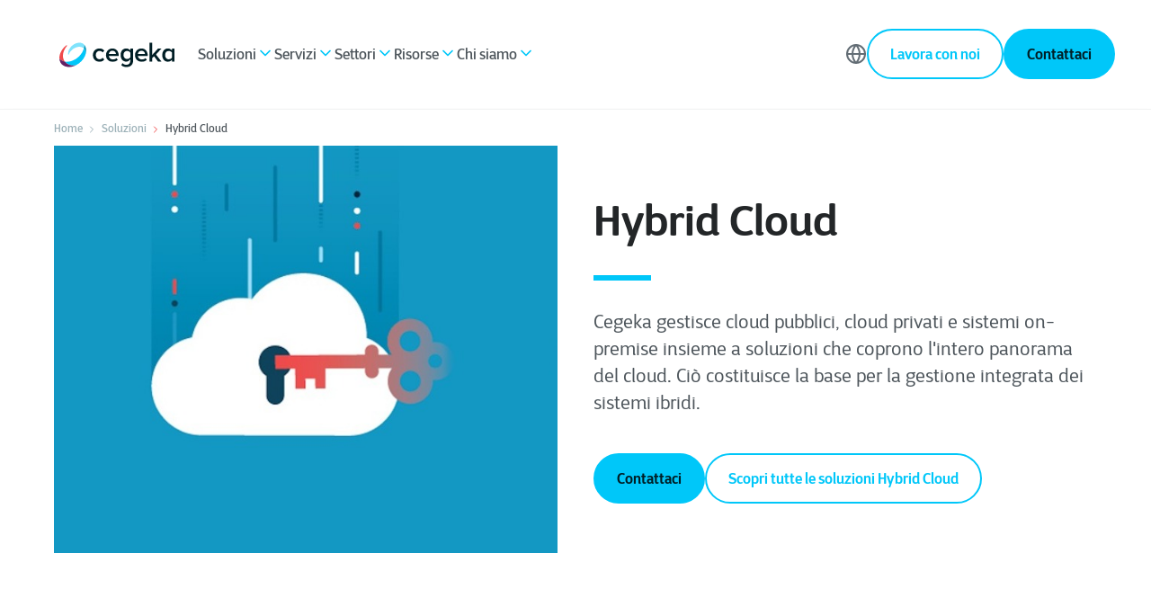

--- FILE ---
content_type: text/html; charset=UTF-8
request_url: https://www.cegeka.com/it/solutions/hybrid-cloud
body_size: 26270
content:
<!doctype html><html lang="it"><head>
        
  
  


<meta charset="utf-8">
<title>Hybrid Cloud</title>

<meta name="theme-color" content="#0098C3">
<!-- Windows Phone -->
<meta name="msapplication-navbutton-color" content="#0098C3">
<!-- iOS Safari -->
<meta name="apple-mobile-web-app-capable" content="yes">
<meta name="apple-mobile-web-app-status-bar-style" content="black-translucent">

<meta name="description" content="Unisci i vantaggi dei cloud pubblici e privati con i nostri servizi cloud end-to-end. Per saperne di più sul nostro approccio think-build-run!">







<style>
  *:not(:defined) {display: none !important;}
  i18n-string, i18n-string:not(:defined) {display: inline-block!important;}
</style>

<script>
  window.esmsInitOptions = {
    mapOverrides: true,
    fetch: async function (url,options) {
      const res = await fetch(url, options);
      if (res.url.startsWith("https://2655225.fs1.hubspotusercontent-eu1.net/hubfs/2655225/cegeka-theme-assets")) {
        const source = await res.text();  
        return new Response(new Blob([source], { type: 'application/javascript' }));        
      }

      return res;
    }
  }
</script>



<meta name="viewport" content="width=device-width, initial-scale=1">

    
    <meta property="og:description" content="Unisci i vantaggi dei cloud pubblici e privati con i nostri servizi cloud end-to-end. Per saperne di più sul nostro approccio think-build-run!">
    <meta property="og:title" content="Hybrid Cloud">
    <meta name="twitter:description" content="Unisci i vantaggi dei cloud pubblici e privati con i nostri servizi cloud end-to-end. Per saperne di più sul nostro approccio think-build-run!">
    <meta name="twitter:title" content="Hybrid Cloud">

    

    
    <style>
a.cta_button{-moz-box-sizing:content-box !important;-webkit-box-sizing:content-box !important;box-sizing:content-box !important;vertical-align:middle}.hs-breadcrumb-menu{list-style-type:none;margin:0px 0px 0px 0px;padding:0px 0px 0px 0px}.hs-breadcrumb-menu-item{float:left;padding:10px 0px 10px 10px}.hs-breadcrumb-menu-divider:before{content:'›';padding-left:10px}.hs-featured-image-link{border:0}.hs-featured-image{float:right;margin:0 0 20px 20px;max-width:50%}@media (max-width: 568px){.hs-featured-image{float:none;margin:0;width:100%;max-width:100%}}.hs-screen-reader-text{clip:rect(1px, 1px, 1px, 1px);height:1px;overflow:hidden;position:absolute !important;width:1px}
</style>

<link class="hs-async-css" rel="preload" href="https://www.cegeka.com/hubfs/hub_generated/template_assets/1/124759548429/1768589580764/template_index.esm.min.css" as="style" onload="this.onload=null;this.rel='stylesheet'">
<noscript><link rel="stylesheet" href="https://www.cegeka.com/hubfs/hub_generated/template_assets/1/124759548429/1768589580764/template_index.esm.min.css"></noscript>
<link class="hs-async-css" rel="preload" href="https://www.cegeka.com/hubfs/hub_generated/template_assets/1/124759373126/1768589580756/template_cta.min.css" as="style" onload="this.onload=null;this.rel='stylesheet'">
<noscript><link rel="stylesheet" href="https://www.cegeka.com/hubfs/hub_generated/template_assets/1/124759373126/1768589580756/template_cta.min.css"></noscript>
<link rel="stylesheet" href="https://www.cegeka.com/hubfs/hub_generated/template_assets/1/124759373130/1768589589688/template_animated-module.min.css">
<link class="hs-async-css" rel="preload" href="https://www.cegeka.com/hubfs/hub_generated/template_assets/1/124759548299/1768589589105/template_lottie-player.min.css" as="style" onload="this.onload=null;this.rel='stylesheet'">
<noscript><link rel="stylesheet" href="https://www.cegeka.com/hubfs/hub_generated/template_assets/1/124759548299/1768589589105/template_lottie-player.min.css"></noscript>

    <style>
      :root {
        --color-primary-sky-blue: #00C7F9; 
        --color-primary-purple-violet: #0095BB; 
        --color-secondary-6: #00C7F9;
        --cgk-step-title-background: #00C7F9; 
         --theme-cgk-step--title-background: #00C7F9; 
         --theme-button-primary-color: #001E25;
        --theme-media-play-button-background-image: url(https://www.cegeka.com/hubfs/cegeka-theme-assets/icons/White/play.svg) !important;
      }
    
      
    .o-listing-cards-slider .splide__arrow {
        background-image: url(https://www.cegeka.com/hubfs/cegeka-theme-assets/icons/Blue/arrow-right-rebrand.svg) !important;
      }
      
      .hs-blog-post article.tp-blog-detail-article.new-css :is(h2, h3, h4,h5, h6, h2 *, h3 *, h4 *,h5 *, h6 *),
      .case-v2 .blog-post__body .new-css :is(h2, h3, h4,h5, h6, h2 *, h3 *, h4 *,h5 *, h6 *),
      .case-v2 .pillar-menu-cta-wrapper .new-css :is(h2, h3, h4,h5, h6, h2 *, h3 *, h4 *,h5 *, h6 *){
        color: #00C7F9 !important;
      }
      
      .tp-blog-listing-header {
          background: #ffffff !important;
       }

    </style>
    
<link rel="stylesheet" href="https://www.cegeka.com/hubfs/hub_generated/module_assets/1/124759661845/1747695441140/module_navigation-main.min.css">
<link rel="stylesheet" href="https://www.cegeka.com/hubfs/hub_generated/template_assets/1/124758833181/1768589580746/template_navigation-main.min.css">
<link rel="stylesheet" href="https://www.cegeka.com/hubfs/hub_generated/module_assets/1/124758857092/1764048460387/module_header-with-media.min.css">
<link class="hs-async-css" rel="preload" href="https://www.cegeka.com/hubfs/hub_generated/template_assets/1/124759373145/1768589584570/template_header-media.min.css" as="style" onload="this.onload=null;this.rel='stylesheet'">
<noscript><link rel="stylesheet" href="https://www.cegeka.com/hubfs/hub_generated/template_assets/1/124759373145/1768589584570/template_header-media.min.css"></noscript>

<style>
#hs_cos_wrapper_widget_1741083518074 .rich-text-container--color-white * { color:#fff; }

</style>

<link rel="stylesheet" href="https://www.cegeka.com/hubfs/hub_generated/module_assets/1/124759373104/1745850502536/module_media-and-paragraph.min.css">
<link class="hs-async-css" rel="preload" href="https://www.cegeka.com/hubfs/hub_generated/template_assets/1/124759373153/1768589586403/template_media-and-paragraph.min.css" as="style" onload="this.onload=null;this.rel='stylesheet'">
<noscript><link rel="stylesheet" href="https://www.cegeka.com/hubfs/hub_generated/template_assets/1/124759373153/1768589586403/template_media-and-paragraph.min.css"></noscript>

<style>

</style>

<link class="hs-async-css" rel="preload" href="https://www.cegeka.com/hubfs/hub_generated/template_assets/1/124759373151/1768589589296/template_listing-facts.min.css" as="style" onload="this.onload=null;this.rel='stylesheet'">
<noscript><link rel="stylesheet" href="https://www.cegeka.com/hubfs/hub_generated/template_assets/1/124759373151/1768589589296/template_listing-facts.min.css"></noscript>
<link rel="stylesheet" href="https://www.cegeka.com/hubfs/hub_generated/module_assets/1/124759548277/1744385068219/module_header-abstract.min.css">
<link class="hs-async-css" rel="preload" href="https://www.cegeka.com/hubfs/hub_generated/template_assets/1/124759661867/1768589590441/template_header-abstract.min.css" as="style" onload="this.onload=null;this.rel='stylesheet'">
<noscript><link rel="stylesheet" href="https://www.cegeka.com/hubfs/hub_generated/template_assets/1/124759661867/1768589590441/template_header-abstract.min.css"></noscript>
<link class="hs-async-css" rel="preload" href="https://www.cegeka.com/hubfs/hub_generated/template_assets/1/124759373150/1768589580682/template_listing-cards.min.css" as="style" onload="this.onload=null;this.rel='stylesheet'">
<noscript><link rel="stylesheet" href="https://www.cegeka.com/hubfs/hub_generated/template_assets/1/124759373150/1768589580682/template_listing-cards.min.css"></noscript>
<link class="hs-async-css" rel="preload" href="https://www.cegeka.com/hubfs/hub_generated/template_assets/1/124759661863/1768589580825/template_cta-banner-basic.min.css" as="style" onload="this.onload=null;this.rel='stylesheet'">
<noscript><link rel="stylesheet" href="https://www.cegeka.com/hubfs/hub_generated/template_assets/1/124759661863/1768589580825/template_cta-banner-basic.min.css"></noscript>
<link class="hs-async-css" rel="preload" href="https://www.cegeka.com/hubfs/hub_generated/template_assets/1/124760821275/1768589584626/template_listing-steps.min.css" as="style" onload="this.onload=null;this.rel='stylesheet'">
<noscript><link rel="stylesheet" href="https://www.cegeka.com/hubfs/hub_generated/template_assets/1/124760821275/1768589584626/template_listing-steps.min.css"></noscript>
<link rel="stylesheet" href="https://www.cegeka.com/hubfs/hub_generated/module_assets/1/124758857090/1744721421673/module_form-contact.min.css">
<link class="hs-async-css" rel="preload" href="https://www.cegeka.com/hubfs/hub_generated/template_assets/1/124759401253/1768589583334/template_form-contact.min.css" as="style" onload="this.onload=null;this.rel='stylesheet'">
<noscript><link rel="stylesheet" href="https://www.cegeka.com/hubfs/hub_generated/template_assets/1/124759401253/1768589583334/template_form-contact.min.css"></noscript>
<link class="hs-async-css" rel="preload" href="https://www.cegeka.com/hubfs/hub_generated/template_assets/1/124758833179/1768589580687/template_footer.min.css" as="style" onload="this.onload=null;this.rel='stylesheet'">
<noscript><link rel="stylesheet" href="https://www.cegeka.com/hubfs/hub_generated/template_assets/1/124758833179/1768589580687/template_footer.min.css"></noscript>
    

    
    <link rel="canonical" href="https://www.cegeka.com/it/solutions/hybrid-cloud">









  




  <link rel="alternate" hreflang="x-default" href="https://www.cegeka.com/en/solutions/hybrid-cloud">




<script>(function(w,d,s,l,i){w[l]=w[l]||[];w[l].push({'gtm.start':new Date().getTime(),event:'gtm.js'});var f=d.getElementsByTagName(s)[0],j=d.createElement(s);j.async=true;j.src="https://msmt.cegeka.com/cejwcuroykla.js?"+i;f.parentNode.insertBefore(j,f);})(window,document,'script','dataLayer','cke6t8=CAhWPjs%2FWFYpNlJOXFQDXlNCWl8LHEgABAsOEg5cFgwM');</script>

<!-- Critical HubSpot Resources - Preconnect -->
<link rel="preconnect" href="https://js.hs-scripts.com" crossorigin>
<link rel="preconnect" href="https://js.hs-analytics.net" crossorigin>
<link rel="preconnect" href="https://forms.hsforms.com" crossorigin>

<!-- Secondary Resources - DNS-Prefetch Only -->
<link rel="dns-prefetch" href="https://js.hs-banner.com">
<link rel="dns-prefetch" href="https://track.hubspot.com">
<link rel="dns-prefetch" href="https://www.googletagmanager.com">
<link rel="dns-prefetch" href="https://www.google-analytics.com">

<!-- leadstreet popular drag & drop theme : NOT activated  -->
<!-- not popular -->
 	

<!-- HIER EV HIDEN leadstreet popular drag & drop theme : NOT activated  -->

<!-- Data layer for old templates -->
  <script>
    function parse_query_string(query) {
      var vars = query.split("&");
      var query_string = {};
      for (var i = 0; i < vars.length; i++) {
        var pair = vars[i].split("=");
        var key = decodeURIComponent(pair[0]);
        var value = decodeURIComponent(pair[1]);
        // If first entry with this name
        if (typeof query_string[key] === "undefined") {
          query_string[key] = decodeURIComponent(value);
          // If second entry with this name
        } else if (typeof query_string[key] === "string") {
          var arr = [query_string[key], decodeURIComponent(value)];
          query_string[key] = arr;
          // If third or later entry with this name
        } else {
          query_string[key].push(decodeURIComponent(value));
        }
      }
      return query_string;
    }

    console.log( 'it/solutions/hybrid-cloud','[solutions, hybrid-cloud]', 'webpage' );



    window.dataLayer = window.dataLayer || [];
 //   window.dataLayer.push({
 //     'external_ip' : ''
 //   }); 

      let layers = {};
      layers.page = {};

    

    


    /*
          layers.page.category = 'solutions';
    */





    layers.event = 'On Page Load';
    layers.page.active = 'yes';
    layers.page.country = 'it'; 
    layers.page.language = 'it'; 
    //layers.page.subcategory = 'webpage'; 
    layers.page.title = 'Hybrid Cloud';
    layers.page.pageVersion = 'V1';
    //layers.page.version = 'V1';
    layers.page.section_lv1 = 'solutions';
    layers.page.section_lv2 = 'hybrid-cloud';

    window.dataLayer = window.dataLayer || []; 
    window.dataLayer.push(layers);

    (function(){

      window.addEventListener("message", function(event) {
        if( event.data.type === 'hsFormCallback' ) {

          window.dataLayer = window.dataLayer || []; 
          if( event.data.eventName === 'onFormSubmitted') {

            window.dataLayer.push({
              'event':'HubSpot-form',
              'eventCategory': event.data.id,  //867c8ff0-74cf-4925-9458-7b66f551c52c 
              'eventAction': 'submit', 
              'eventLabel': 'https://www.cegeka.com/it/solutions/hybrid-cloud'
            });
            console.log( dataLayer );
          }

        }
      });

    })(); 

    (function(){

      let ctas = document.querySelectorAll('.hs-cta-wrapper');
      ctas.forEach((o)=>{
        //let scripts = o.querySelectorAll('script');
        //console.log( scripts[ scripts.length - 1 ].innerHTML.split("'")[1] );
        let cta_guid = o.getAttribute('id').replace('hs-cta-wrapper-','');

        o.addEventListener('click',(e)=>{
          window.dataLayer = window.dataLayer || []; 
          window.dataLayer.push({
            'event': 'HubSpot CTA',  
            'eventCategory': cta_guid, 
            'eventAction': 'click', 
            'eventLabel': 'https://www.cegeka.com/it/solutions/hybrid-cloud'
          });
        console.log( 'datalayer CTAguid executed: ' + cta_guid ) 
        })
      });


    })();
    
    

  window.onload = () =>{
	console.log('onload');
    (()=>{
    
      let searchform = document.querySelector('#hsresults');
      //console.log('searchform',searchform);
      if(!searchform) {
        return false;
      }
      
      // page has a search for and is ready to push keyword used to search
      window.dataLayer = window.dataLayer || []; 
      window.dataLayer.push({
        'event': 'generic-search-result', 
        'eventCategory': 'generic-search', 
        'eventAction': 'search-result', 
        'eventLabel': parse_query_string(window.location.search.replace('?','')).term
      });

      
      // to ensure results loaded first
      setTimeout(function(){
        //console.log('searchform2',dataLayer);
        // append event on search result
        let searchresult = document.querySelectorAll('#hsresults a');
        searchresult.forEach((oo)=>{
          let targetUrl = oo.getAttribute('href').split('?');
          if( targetUrl.length < 1 ) {
            return;
          }
          let parameters = parse_query_string(targetUrl[1]);
          let result_url = atob( parameters.redirect );

          oo.setAttribute('data-href', oo.getAttribute('href'));
          oo.setAttribute('href',result_url);

          oo.addEventListener('click',function(e){
            e.preventDefault();
            let target = this.dataset.href;
            let result_url = this.getAttribute('href');
			let search_dl = {
              'event': 'generic-search-click', 
              'eventCategory': 'generic-search', 
              'eventAction': 'result-click', 
              'eventLabel': result_url
            };
            window.dataLayer = window.dataLayer || []; 
            window.dataLayer.push(search_dl);

            console.log("Datalayers:", search_dl);
            document.location.href=`//${document.domain}${target}`;
          });
        });
      },700);

    })();


    (()=>{
      let custom_sharer = document.querySelectorAll('.social-sharing-buttons .popup');
      if(!custom_sharer) {
        return;
      }

      custom_sharer.forEach((o)=>{
        console.log(o);
        o.addEventListener('click',function(e){

          let smdly = {
            'event': 'social-event', 
            'eventCategory': 'social', 
            'eventLabel': document.location.href
          }

          let parent = o.parentNode;

          
          
          if( parent.getAttribute('class').indexOf('twitter') !== -1 ){
            smdly.eventAction = `share-twitter`;
          }

          if( parent.getAttribute('class').indexOf('facebook') !== -1 ){
            smdly.eventAction = `share-facebook`;
          }

          if( parent.getAttribute('class').indexOf('linked') !== -1 ){
            smdly.eventAction = `share-linkedin`;
          }
          if( o.getAttribute('class').indexOf('email') !== -1 ){
            smdly.eventAction = `share-email`;
          }

          window.dataLayer = window.dataLayer || []; 
          window.dataLayer.push(smdly);
          console.log(dataLayer);
        });
      });

    })(),
    (()=>{
      let click_phone = document.querySelectorAll('a[href^="tel:"]');
      click_phone.forEach((o)=>{
        o.addEventListener('click',()=>{
          let telLayer = {
            'event': 'contact-link-click', 
            'eventCategory': 'contact', 
            'eventAction': 'click-phone',
            'eventLabel': document.location.href
          };
          window.dataLayer = window.dataLayer || []; 
          window.dataLayer.push(telLayer);
          console.log(telLayer);
        });

      });
      

      let click_mail = document.querySelectorAll('a[href^="mailto:"]');
      click_mail.forEach((o)=>{
        o.addEventListener('click',()=>{
          let emailLayer = {
            'event': 'contact-link-click', 
            'eventCategory': 'contact', 
            'eventAction': 'click-email',
            'eventLabel': document.location.href
          };
          window.dataLayer = window.dataLayer || []; 
          window.dataLayer.push(emailLayer);
          console.log(emailLayer);
        });
      });
      
      let buttons = document.querySelectorAll('a.button');
      buttons.forEach((o)=>{
        o.addEventListener('click',(e)=>{
          e.preventDefault();
          let btn = 'Button';
          let eventCat = (o.textContent).trim();
          window.dataLayer = window.dataLayer || []; 
          if( o.classList.contains('popup-trigger') ) {
          	btn = 'popup';
            
            if( o.textContent.indexOf("Subscribe") !== -1 ) {
              eventCat = "newsletter-subscription";
            }
          }
          let singledatalayer = {
            'event': btn, 
            'eventCategory': eventCat, 
            'eventAction': 'click',
            'eventLabel': document.location.href
          };
          window.dataLayer.push(singledatalayer);
          console.log(singledatalayer);
          document.location.href=o.getAttribute('href');
        });
      });
      
    })();
  };
  
  


    
  </script>






<meta property="og:url" content="https://www.cegeka.com/it/solutions/hybrid-cloud">
<meta name="twitter:card" content="summary">
<meta http-equiv="content-language" content="it">
<link rel="alternate" hreflang="de-de" href="https://www.cegeka.com/de-de/solutions/hybrid-cloud">
<link rel="alternate" hreflang="en" href="https://www.cegeka.com/en/solutions/hybrid-cloud">
<link rel="alternate" hreflang="en-gb" href="https://www.cegeka.com/en-gb/solutions/hybrid-cloud">
<link rel="alternate" hreflang="fr-be" href="https://www.cegeka.com/fr-be/solutions/cloud-hybride">
<link rel="alternate" hreflang="it" href="https://www.cegeka.com/it/solutions/hybrid-cloud">
<link rel="alternate" hreflang="nl-be" href="https://www.cegeka.com/nl-be/oplossingen/hybrid-cloud">
<link rel="alternate" hreflang="nl-nl" href="https://www.cegeka.com/nl-nl/oplossingen/cloud">
<link rel="alternate" hreflang="ro" href="https://www.cegeka.com/ro/solutions/hybrid-cloud">






        
        
       
        
      
        <meta name="generator" content="HubSpot"></head><body class="no-overflow navigation "><div id="hs_cos_wrapper_rebrand" class="hs_cos_wrapper hs_cos_wrapper_widget hs_cos_wrapper_type_module" style="" data-hs-cos-general-type="widget" data-hs-cos-type="module">

  

  
	  
    
    
    
    
    
  

  
</div>
      
       <meta name="publish-date" content="01/09/2023">

      
    
    
        
        <div class="custom-cursor"></div>
        
        <header>
            <div id="hs_cos_wrapper_site-navigation" class="hs_cos_wrapper hs_cos_wrapper_widget hs_cos_wrapper_type_module" style="" data-hs-cos-general-type="widget" data-hs-cos-type="module">  


  

  
  
    
    



  
  
    
    




  
  
    
    



  
  
    
    




  
  
    
    



  
  
    
    




  
  
    
    



  
  
    
    



  
  
    
    



  
  
    
    



  
  
    
    



  
  
    
    



  
  
    
    



  
  
    
    



  
  
    
    



  
  
    
    



  
  
    
    



  
  
    
    




  
  
    
    



  
  
    
    



  
  
    
    



  
  
    
    




<wcl-cgk-navigation>
  <wcl-cgk-navigation-mobile slot="mobile">
    <wcl-cgk-navigation-main-mobile>
      <wcl-cgk-navigation-header-mobile slot="nav-header">
        <wcl-cgk-navigation-logo slot="logo" href="">
          <img src="https://www.cegeka.com/hubfs/Cegeka_Logo.svg" alt="Cegeka_Logo" width="100%" height="40">
        </wcl-cgk-navigation-logo>

        
          
            
            

            <wcl-cgk-navigation-main-menu-item slot="action" href="https://www.cegeka.com/it/careers" alternative>
              Lavora con noi
              <wcl-cgk-icon slot="icon" icon="trello" size="20" color="#636D75"></wcl-cgk-icon>
              <wcl-cgk-icon slot="icon-hover" icon="trello" size="20" color="#636D75"></wcl-cgk-icon>
            </wcl-cgk-navigation-main-menu-item>
          
        

        
          <wcl-cgk-navigation-main-menu-item slot="action" child-menu-id="languages" alternative toggle-menu>
            Language
            <wcl-cgk-icon slot="icon" icon="globe" size="20" color="#636D75"></wcl-cgk-icon>
            <wcl-cgk-icon slot="icon-hover" icon="globe" size="20" color="#636D75"></wcl-cgk-icon>
          </wcl-cgk-navigation-main-menu-item>
        

        <wcl-icon-container slot="trigger" background-color="#00C7F9" width="44px" height="44px" border-radius="50%">
          <wcl-cgk-icon slot="icon" icon="menu" color="#FFF" size="20"></wcl-cgk-icon>
        </wcl-icon-container>
        <wcl-icon-container slot="trigger-open" background-color="#00C7F9" width="44px" height="44px" border-radius="50%">
          <wcl-cgk-icon slot="icon" icon="x" color="#FFF" size="20"></wcl-cgk-icon>
        </wcl-icon-container>
      </wcl-cgk-navigation-header-mobile>

      
      

      
        
        
  
        <wcl-cgk-navigation-main-menu-item slot="menu-item" href="javascript:;" child-menu-id="submenu-mobile-1">

          Soluzioni
  
          <wcl-cgk-icon slot="icon" icon="arrow-right" size="20" color="#636D75"></wcl-cgk-icon>
          <wcl-cgk-icon slot="icon-hover" icon="arrow-right" size="20" color="#636D75"></wcl-cgk-icon>       
        </wcl-cgk-navigation-main-menu-item>

        
          <div slot="menu-item" class="navigation-divider"></div>
                
  
        
          <wcl-cgk-navigation-submenu-mobile slot="submenu" id="submenu-mobile-1">
            <wcl-cgk-navigation-back-menu slot="back-menu">
              <wcl-cgk-icon slot="icon" icon="arrow-left" color="#F04B4C" size="12"></wcl-cgk-icon>
              Back
            </wcl-cgk-navigation-back-menu>

            
              
                <h5 class="text_weight-semibold spacing_bottom-32">Soluzioni</h5>
              
  
              <wcl-grid-row slot="menu-item">
                <wcl-grid-column class="spacing_bottom-48">
                  <wcl-grid-row>
                          
                      <wcl-grid-column md="3">
                        <wcl-cgk-navigation-menu-group>
                          
      
                                
                            

                            
                            
      
                            <wcl-cgk-navigation-menu-item class="space" border slot="content" href="https://www.cegeka.com/it/solutions/hybrid-cloud" rel="">
                              
                                <img slot="icon" src="https://www.cegeka.com/hs-fs/hubfs/Website_Navigation_Cloud.jpg?width=40&amp;height=40&amp;name=Website_Navigation_Cloud.jpg" alt="Hybrid Cloud" loading="lazy" width="40" height="40" srcset="https://www.cegeka.com/hs-fs/hubfs/Website_Navigation_Cloud.jpg?width=20&amp;height=20&amp;name=Website_Navigation_Cloud.jpg 20w, https://www.cegeka.com/hs-fs/hubfs/Website_Navigation_Cloud.jpg?width=40&amp;height=40&amp;name=Website_Navigation_Cloud.jpg 40w, https://www.cegeka.com/hs-fs/hubfs/Website_Navigation_Cloud.jpg?width=60&amp;height=60&amp;name=Website_Navigation_Cloud.jpg 60w, https://www.cegeka.com/hs-fs/hubfs/Website_Navigation_Cloud.jpg?width=80&amp;height=80&amp;name=Website_Navigation_Cloud.jpg 80w, https://www.cegeka.com/hs-fs/hubfs/Website_Navigation_Cloud.jpg?width=100&amp;height=100&amp;name=Website_Navigation_Cloud.jpg 100w, https://www.cegeka.com/hs-fs/hubfs/Website_Navigation_Cloud.jpg?width=120&amp;height=120&amp;name=Website_Navigation_Cloud.jpg 120w" sizes="(max-width: 40px) 100vw, 40px">
                                
                            
                              
                                <p slot="title" class="no-margin text_size-md text_weight-semibold text_color-dual-gray">Hybrid Cloud</p>
                              
                              
                              
                                <p slot="description" class="no-margin text_size-sm text_color-gray-500">Scopri il valore aggiunto di scegliere il cloud per la tua azienda.</p>
                              
                            </wcl-cgk-navigation-menu-item>
                                
                            

                            
                            
      
                            <wcl-cgk-navigation-menu-item class="space" border slot="content" href="https://www.cegeka.com/it/solutions/data-ai" rel="">
                              
                                <img slot="icon" src="https://www.cegeka.com/hs-fs/hubfs/Website_Navigation_Data-1.jpg?width=40&amp;height=40&amp;name=Website_Navigation_Data-1.jpg" alt="Data solution" loading="lazy" width="40" height="40" srcset="https://www.cegeka.com/hs-fs/hubfs/Website_Navigation_Data-1.jpg?width=20&amp;height=20&amp;name=Website_Navigation_Data-1.jpg 20w, https://www.cegeka.com/hs-fs/hubfs/Website_Navigation_Data-1.jpg?width=40&amp;height=40&amp;name=Website_Navigation_Data-1.jpg 40w, https://www.cegeka.com/hs-fs/hubfs/Website_Navigation_Data-1.jpg?width=60&amp;height=60&amp;name=Website_Navigation_Data-1.jpg 60w, https://www.cegeka.com/hs-fs/hubfs/Website_Navigation_Data-1.jpg?width=80&amp;height=80&amp;name=Website_Navigation_Data-1.jpg 80w, https://www.cegeka.com/hs-fs/hubfs/Website_Navigation_Data-1.jpg?width=100&amp;height=100&amp;name=Website_Navigation_Data-1.jpg 100w, https://www.cegeka.com/hs-fs/hubfs/Website_Navigation_Data-1.jpg?width=120&amp;height=120&amp;name=Website_Navigation_Data-1.jpg 120w" sizes="(max-width: 40px) 100vw, 40px">
                                
                            
                              
                                <p slot="title" class="no-margin text_size-md text_weight-semibold text_color-dual-gray">Data &amp; AI</p>
                              
                              
                              
                                <p slot="description" class="no-margin text_size-sm text_color-gray-500">Scopri le nostre data solutions che ti aiuteranno a diventare una data-driven company.</p>
                              
                            </wcl-cgk-navigation-menu-item>
                          
                        </wcl-cgk-navigation-menu-group>                  
                      </wcl-grid-column>
                    

                          
                      <wcl-grid-column md="3">
                        <wcl-cgk-navigation-menu-group>
                          
      
                              
                            

                            
                            
      
                            <wcl-cgk-navigation-menu-item class="" border slot="content" href="https://www.cegeka.com/it/solutions/cyber-security-networking" rel="">
                              
                                <img slot="icon" src="https://www.cegeka.com/hs-fs/hubfs/Website_Navigation_Cybersecurity.jpg?width=40&amp;height=40&amp;name=Website_Navigation_Cybersecurity.jpg" alt="Cyber Security &amp; Networking Solution" loading="lazy" width="40" height="40" srcset="https://www.cegeka.com/hs-fs/hubfs/Website_Navigation_Cybersecurity.jpg?width=20&amp;height=20&amp;name=Website_Navigation_Cybersecurity.jpg 20w, https://www.cegeka.com/hs-fs/hubfs/Website_Navigation_Cybersecurity.jpg?width=40&amp;height=40&amp;name=Website_Navigation_Cybersecurity.jpg 40w, https://www.cegeka.com/hs-fs/hubfs/Website_Navigation_Cybersecurity.jpg?width=60&amp;height=60&amp;name=Website_Navigation_Cybersecurity.jpg 60w, https://www.cegeka.com/hs-fs/hubfs/Website_Navigation_Cybersecurity.jpg?width=80&amp;height=80&amp;name=Website_Navigation_Cybersecurity.jpg 80w, https://www.cegeka.com/hs-fs/hubfs/Website_Navigation_Cybersecurity.jpg?width=100&amp;height=100&amp;name=Website_Navigation_Cybersecurity.jpg 100w, https://www.cegeka.com/hs-fs/hubfs/Website_Navigation_Cybersecurity.jpg?width=120&amp;height=120&amp;name=Website_Navigation_Cybersecurity.jpg 120w" sizes="(max-width: 40px) 100vw, 40px">
                                
                            
                              
                                <p slot="title" class="no-margin text_size-md text_weight-semibold text_color-dual-gray">Cyber Security &amp; Networking</p>
                              
                              
                              
                                <p slot="description" class="no-margin text_size-sm text_color-gray-500">Con la cyber resilience, la tua organizzazione diventa ogni giorno più sicura.</p>
                              
                            </wcl-cgk-navigation-menu-item>
                              
                            

                            
                            
      
                            <wcl-cgk-navigation-menu-item class="" border slot="content" href="https://www.cegeka.com/it/solutions/digital-workplace" rel="">
                              
                                <img slot="icon" src="https://www.cegeka.com/hs-fs/hubfs/Website_Navigation_Digital_Workplace_2.jpg?width=40&amp;height=40&amp;name=Website_Navigation_Digital_Workplace_2.jpg" alt="Digital Workplace Solution" loading="lazy" width="40" height="40" srcset="https://www.cegeka.com/hs-fs/hubfs/Website_Navigation_Digital_Workplace_2.jpg?width=20&amp;height=20&amp;name=Website_Navigation_Digital_Workplace_2.jpg 20w, https://www.cegeka.com/hs-fs/hubfs/Website_Navigation_Digital_Workplace_2.jpg?width=40&amp;height=40&amp;name=Website_Navigation_Digital_Workplace_2.jpg 40w, https://www.cegeka.com/hs-fs/hubfs/Website_Navigation_Digital_Workplace_2.jpg?width=60&amp;height=60&amp;name=Website_Navigation_Digital_Workplace_2.jpg 60w, https://www.cegeka.com/hs-fs/hubfs/Website_Navigation_Digital_Workplace_2.jpg?width=80&amp;height=80&amp;name=Website_Navigation_Digital_Workplace_2.jpg 80w, https://www.cegeka.com/hs-fs/hubfs/Website_Navigation_Digital_Workplace_2.jpg?width=100&amp;height=100&amp;name=Website_Navigation_Digital_Workplace_2.jpg 100w, https://www.cegeka.com/hs-fs/hubfs/Website_Navigation_Digital_Workplace_2.jpg?width=120&amp;height=120&amp;name=Website_Navigation_Digital_Workplace_2.jpg 120w" sizes="(max-width: 40px) 100vw, 40px">
                                
                            
                              
                                <p slot="title" class="no-margin text_size-md text_weight-semibold text_color-dual-gray">Digital Workplace</p>
                              
                              
                              
                                <p slot="description" class="no-margin text_size-sm text_color-gray-500">Workplace ibridi che aumentano la produttività e riducono i costi.</p>
                              
                            </wcl-cgk-navigation-menu-item>
                          
                        </wcl-cgk-navigation-menu-group>                  
                      </wcl-grid-column>
                    

                          
                      <wcl-grid-column md="3">
                        <wcl-cgk-navigation-menu-group>
                          
      
                          
                            

                            
                            
      
                            <wcl-cgk-navigation-menu-item class="" border slot="content" href="https://www.cegeka.com/it/solutions/cegeka-application-services" rel="">
                              
                                <img slot="icon" src="https://www.cegeka.com/hs-fs/hubfs/Website_Navigation_Applications.jpg?width=40&amp;height=40&amp;name=Website_Navigation_Applications.jpg" alt="Cegeka Application Services" loading="lazy" width="40" height="40" srcset="https://www.cegeka.com/hs-fs/hubfs/Website_Navigation_Applications.jpg?width=20&amp;height=20&amp;name=Website_Navigation_Applications.jpg 20w, https://www.cegeka.com/hs-fs/hubfs/Website_Navigation_Applications.jpg?width=40&amp;height=40&amp;name=Website_Navigation_Applications.jpg 40w, https://www.cegeka.com/hs-fs/hubfs/Website_Navigation_Applications.jpg?width=60&amp;height=60&amp;name=Website_Navigation_Applications.jpg 60w, https://www.cegeka.com/hs-fs/hubfs/Website_Navigation_Applications.jpg?width=80&amp;height=80&amp;name=Website_Navigation_Applications.jpg 80w, https://www.cegeka.com/hs-fs/hubfs/Website_Navigation_Applications.jpg?width=100&amp;height=100&amp;name=Website_Navigation_Applications.jpg 100w, https://www.cegeka.com/hs-fs/hubfs/Website_Navigation_Applications.jpg?width=120&amp;height=120&amp;name=Website_Navigation_Applications.jpg 120w" sizes="(max-width: 40px) 100vw, 40px">
                                
                            
                              
                                <p slot="title" class="no-margin text_size-md text_weight-semibold text_color-dual-gray">Cegeka Application Services</p>
                              
                              
                              
                                <p slot="description" class="no-margin text_size-sm text_color-gray-500">Sviluppo di applicazioni che stimolano crescita, innovazione e agilità.</p>
                              
                            </wcl-cgk-navigation-menu-item>
                          
                            

                            
                            
      
                            <wcl-cgk-navigation-menu-item class="" border slot="content" href="https://www.cegeka.com/it/solutions/dynamics365" rel="">
                              
                                <img slot="icon" src="https://www.cegeka.com/hs-fs/hubfs/Website_Navigation_Business_Solutions.jpg?width=40&amp;height=40&amp;name=Website_Navigation_Business_Solutions.jpg" alt="Business Applications" loading="lazy" width="40" height="40" srcset="https://www.cegeka.com/hs-fs/hubfs/Website_Navigation_Business_Solutions.jpg?width=20&amp;height=20&amp;name=Website_Navigation_Business_Solutions.jpg 20w, https://www.cegeka.com/hs-fs/hubfs/Website_Navigation_Business_Solutions.jpg?width=40&amp;height=40&amp;name=Website_Navigation_Business_Solutions.jpg 40w, https://www.cegeka.com/hs-fs/hubfs/Website_Navigation_Business_Solutions.jpg?width=60&amp;height=60&amp;name=Website_Navigation_Business_Solutions.jpg 60w, https://www.cegeka.com/hs-fs/hubfs/Website_Navigation_Business_Solutions.jpg?width=80&amp;height=80&amp;name=Website_Navigation_Business_Solutions.jpg 80w, https://www.cegeka.com/hs-fs/hubfs/Website_Navigation_Business_Solutions.jpg?width=100&amp;height=100&amp;name=Website_Navigation_Business_Solutions.jpg 100w, https://www.cegeka.com/hs-fs/hubfs/Website_Navigation_Business_Solutions.jpg?width=120&amp;height=120&amp;name=Website_Navigation_Business_Solutions.jpg 120w" sizes="(max-width: 40px) 100vw, 40px">
                                
                            
                              
                                <p slot="title" class="no-margin text_size-md text_weight-semibold text_color-dual-gray">Business Applications</p>
                              
                              
                              
                                <p slot="description" class="no-margin text_size-sm text_color-gray-500">Trasforma la tua azienda con Microsoft Dynamics ERP e CRM, integrati con Power Platform di Microsoft.</p>
                              
                            </wcl-cgk-navigation-menu-item>
                          
                        </wcl-cgk-navigation-menu-group>                  
                      </wcl-grid-column>
                    

                          
                      <wcl-grid-column md="3">
                        <wcl-cgk-navigation-menu-group>
                          
      
                             
                            

                            
                            
      
                            <wcl-cgk-navigation-menu-item class="" border slot="content" href="https://www.cegeka.com/it/solutions/products-platforms" rel="">
                              
                                <img slot="icon" src="https://www.cegeka.com/hs-fs/hubfs/0.0%20Cegeka%20(new)/1.%20Visuals/Website/Navigation/Germany/Website_Navigation_Products_Platforms-1.jpg?width=40&amp;height=40&amp;name=Website_Navigation_Products_Platforms-1.jpg" alt="Website_Navigation_Products_Platforms-1" loading="lazy" width="40" height="40" srcset="https://www.cegeka.com/hs-fs/hubfs/0.0%20Cegeka%20(new)/1.%20Visuals/Website/Navigation/Germany/Website_Navigation_Products_Platforms-1.jpg?width=20&amp;height=20&amp;name=Website_Navigation_Products_Platforms-1.jpg 20w, https://www.cegeka.com/hs-fs/hubfs/0.0%20Cegeka%20(new)/1.%20Visuals/Website/Navigation/Germany/Website_Navigation_Products_Platforms-1.jpg?width=40&amp;height=40&amp;name=Website_Navigation_Products_Platforms-1.jpg 40w, https://www.cegeka.com/hs-fs/hubfs/0.0%20Cegeka%20(new)/1.%20Visuals/Website/Navigation/Germany/Website_Navigation_Products_Platforms-1.jpg?width=60&amp;height=60&amp;name=Website_Navigation_Products_Platforms-1.jpg 60w, https://www.cegeka.com/hs-fs/hubfs/0.0%20Cegeka%20(new)/1.%20Visuals/Website/Navigation/Germany/Website_Navigation_Products_Platforms-1.jpg?width=80&amp;height=80&amp;name=Website_Navigation_Products_Platforms-1.jpg 80w, https://www.cegeka.com/hs-fs/hubfs/0.0%20Cegeka%20(new)/1.%20Visuals/Website/Navigation/Germany/Website_Navigation_Products_Platforms-1.jpg?width=100&amp;height=100&amp;name=Website_Navigation_Products_Platforms-1.jpg 100w, https://www.cegeka.com/hs-fs/hubfs/0.0%20Cegeka%20(new)/1.%20Visuals/Website/Navigation/Germany/Website_Navigation_Products_Platforms-1.jpg?width=120&amp;height=120&amp;name=Website_Navigation_Products_Platforms-1.jpg 120w" sizes="(max-width: 40px) 100vw, 40px">
                                
                            
                              
                                <p slot="title" class="no-margin text_size-md text_weight-semibold text_color-dual-gray">Soluzioni Cegeka</p>
                              
                              
                              
                                <p slot="description" class="no-margin text_size-sm text_color-gray-500">Soluzioni proprietarie<br> di Cegeka:<br><br><br></p>
                              
                            </wcl-cgk-navigation-menu-item>
                             
                            
                              
                            

                            
                            
      
                            <wcl-cgk-navigation-menu-item class="spacing_top-32" slot="content" href="https://www.cegeka.com/it/solutions/spacenet" rel="">
                                
                            
                              
                                <p slot="title" class="no-margin text_size-md text_weight-semibold text_color-dual-gray">SPACEnet</p>
                              
                              
                              
                            </wcl-cgk-navigation-menu-item>
                             
                            
                              
                            

                            
                            
      
                            <wcl-cgk-navigation-menu-item class="spacing_top-32" slot="content" href="https://www.cegeka.com/it/solutions/spacecloud" rel="">
                                
                            
                              
                                <p slot="title" class="no-margin text_size-md text_weight-semibold text_color-dual-gray">SPACEcloud</p>
                              
                              
                              
                            </wcl-cgk-navigation-menu-item>
                             
                            
                              
                            

                            
                            
      
                            <wcl-cgk-navigation-menu-item class="spacing_top-32" slot="content" href="https://www.cegeka.com/it/solutions/business-applications/cegeka-products/myplan" rel="">
                                
                            
                              
                                <p slot="title" class="no-margin text_size-md text_weight-semibold text_color-dual-gray">myPlan4.0</p>
                              
                              
                              
                            </wcl-cgk-navigation-menu-item>
                             
                            
                              
                            

                            
                            
      
                            <wcl-cgk-navigation-menu-item class="spacing_top-32" slot="content" href="" rel="">
                                
                            
                              
                              
                              
                            </wcl-cgk-navigation-menu-item>
                             
                            
                              
                            

                            
                            
      
                            <wcl-cgk-navigation-menu-item class="spacing_top-32" slot="content" href="https://cegeka.education/" rel="">
                                
                            
                              
                                <p slot="title" class="no-margin text_size-md text_weight-semibold text_color-dual-gray">Cegeka Education</p>
                              
                              
                              
                            </wcl-cgk-navigation-menu-item>
                             
                            
                              
                            

                            
                            
      
                            <wcl-cgk-navigation-menu-item class="spacing_top-32" slot="content" href="https://www.cegeka.com/it/solutions/wemaind" rel="">
                                
                            
                              
                                <p slot="title" class="no-margin text_size-md text_weight-semibold text_color-dual-gray">WEMAIND</p>
                              
                              
                              
                            </wcl-cgk-navigation-menu-item>
                          
                        </wcl-cgk-navigation-menu-group>                  
                      </wcl-grid-column>
                    
                  </wcl-grid-row>
                </wcl-grid-column>
              </wcl-grid-row>
  
              
            
  
          </wcl-cgk-navigation-submenu-mobile>
        
      
        
        
  
        <wcl-cgk-navigation-main-menu-item slot="menu-item" href="javascript:;" child-menu-id="submenu-mobile-2">

          Servizi
  
          <wcl-cgk-icon slot="icon" icon="arrow-right" size="20" color="#636D75"></wcl-cgk-icon>
          <wcl-cgk-icon slot="icon-hover" icon="arrow-right" size="20" color="#636D75"></wcl-cgk-icon>       
        </wcl-cgk-navigation-main-menu-item>

        
          <div slot="menu-item" class="navigation-divider"></div>
                
  
        
          <wcl-cgk-navigation-submenu-mobile slot="submenu" id="submenu-mobile-2">
            <wcl-cgk-navigation-back-menu slot="back-menu">
              <wcl-cgk-icon slot="icon" icon="arrow-left" color="#F04B4C" size="12"></wcl-cgk-icon>
              Back
            </wcl-cgk-navigation-back-menu>

            
              
                <h5 class="text_weight-semibold spacing_bottom-32">Servizi</h5>
              
  
              <wcl-grid-row slot="menu-item">
                <wcl-grid-column class="spacing_bottom-48">
                  <wcl-grid-row>
                          
                      <wcl-grid-column md="3">
                        <wcl-cgk-navigation-menu-group>
                          
      
                                
                            

                            
                            
      
                            <wcl-cgk-navigation-menu-item class="space" border slot="content" href="https://www.cegeka.com/it/services/it-team-extension" rel="">
                              
                                <img slot="icon" src="https://www.cegeka.com/hs-fs/hubfs/Website_Navigation_IT_Team_Extension_3.jpg?width=40&amp;height=40&amp;name=Website_Navigation_IT_Team_Extension_3.jpg" alt="Website_Navigation_IT_Team_Extension_3" loading="lazy" width="40" height="40" srcset="https://www.cegeka.com/hs-fs/hubfs/Website_Navigation_IT_Team_Extension_3.jpg?width=20&amp;height=20&amp;name=Website_Navigation_IT_Team_Extension_3.jpg 20w, https://www.cegeka.com/hs-fs/hubfs/Website_Navigation_IT_Team_Extension_3.jpg?width=40&amp;height=40&amp;name=Website_Navigation_IT_Team_Extension_3.jpg 40w, https://www.cegeka.com/hs-fs/hubfs/Website_Navigation_IT_Team_Extension_3.jpg?width=60&amp;height=60&amp;name=Website_Navigation_IT_Team_Extension_3.jpg 60w, https://www.cegeka.com/hs-fs/hubfs/Website_Navigation_IT_Team_Extension_3.jpg?width=80&amp;height=80&amp;name=Website_Navigation_IT_Team_Extension_3.jpg 80w, https://www.cegeka.com/hs-fs/hubfs/Website_Navigation_IT_Team_Extension_3.jpg?width=100&amp;height=100&amp;name=Website_Navigation_IT_Team_Extension_3.jpg 100w, https://www.cegeka.com/hs-fs/hubfs/Website_Navigation_IT_Team_Extension_3.jpg?width=120&amp;height=120&amp;name=Website_Navigation_IT_Team_Extension_3.jpg 120w" sizes="(max-width: 40px) 100vw, 40px">
                                
                            
                              
                                <p slot="title" class="no-margin text_size-md text_weight-semibold text_color-dual-gray">IT Team Extension</p>
                              
                              
                              
                                <p slot="description" class="no-margin text_size-sm text_color-gray-500">I migliori professionisti IT a supporto dei tuoi progetti.</p>
                              
                            </wcl-cgk-navigation-menu-item>
                          
                        </wcl-cgk-navigation-menu-group>                  
                      </wcl-grid-column>
                    

                          
                      <wcl-grid-column md="3">
                        <wcl-cgk-navigation-menu-group>
                          
      
                              
                            

                            
                            
      
                            <wcl-cgk-navigation-menu-item class="" border slot="content" href="https://www.cegeka.com/it/services/outsourcing" rel="">
                              
                                <img slot="icon" src="https://www.cegeka.com/hs-fs/hubfs/Website_Navigation_Outsourcing.jpg?width=40&amp;height=40&amp;name=Website_Navigation_Outsourcing.jpg" alt="Outsourcing Services" loading="lazy" width="40" height="40" srcset="https://www.cegeka.com/hs-fs/hubfs/Website_Navigation_Outsourcing.jpg?width=20&amp;height=20&amp;name=Website_Navigation_Outsourcing.jpg 20w, https://www.cegeka.com/hs-fs/hubfs/Website_Navigation_Outsourcing.jpg?width=40&amp;height=40&amp;name=Website_Navigation_Outsourcing.jpg 40w, https://www.cegeka.com/hs-fs/hubfs/Website_Navigation_Outsourcing.jpg?width=60&amp;height=60&amp;name=Website_Navigation_Outsourcing.jpg 60w, https://www.cegeka.com/hs-fs/hubfs/Website_Navigation_Outsourcing.jpg?width=80&amp;height=80&amp;name=Website_Navigation_Outsourcing.jpg 80w, https://www.cegeka.com/hs-fs/hubfs/Website_Navigation_Outsourcing.jpg?width=100&amp;height=100&amp;name=Website_Navigation_Outsourcing.jpg 100w, https://www.cegeka.com/hs-fs/hubfs/Website_Navigation_Outsourcing.jpg?width=120&amp;height=120&amp;name=Website_Navigation_Outsourcing.jpg 120w" sizes="(max-width: 40px) 100vw, 40px">
                                
                            
                              
                                <p slot="title" class="no-margin text_size-md text_weight-semibold text_color-dual-gray">Outsourcing &amp; Managed Services</p>
                              
                              
                              
                                <p slot="description" class="no-margin text_size-sm text_color-gray-500">L'outsourcing IT ti aiuta a concentrarti sulla tua strategia.</p>
                              
                            </wcl-cgk-navigation-menu-item>
                          
                        </wcl-cgk-navigation-menu-group>                  
                      </wcl-grid-column>
                    

                          
                      <wcl-grid-column md="3">
                        <wcl-cgk-navigation-menu-group>
                          
      
                          
                            

                            
                            
      
                            <wcl-cgk-navigation-menu-item class="" border slot="content" href="https://www.cegeka.com/it/services/consultancy" rel="">
                              
                                <img slot="icon" src="https://www.cegeka.com/hs-fs/hubfs/Website_Navigation_Consultancy.jpg?width=40&amp;height=40&amp;name=Website_Navigation_Consultancy.jpg" alt="Website_Navigation_Consultancy" loading="lazy" width="40" height="40" srcset="https://www.cegeka.com/hs-fs/hubfs/Website_Navigation_Consultancy.jpg?width=20&amp;height=20&amp;name=Website_Navigation_Consultancy.jpg 20w, https://www.cegeka.com/hs-fs/hubfs/Website_Navigation_Consultancy.jpg?width=40&amp;height=40&amp;name=Website_Navigation_Consultancy.jpg 40w, https://www.cegeka.com/hs-fs/hubfs/Website_Navigation_Consultancy.jpg?width=60&amp;height=60&amp;name=Website_Navigation_Consultancy.jpg 60w, https://www.cegeka.com/hs-fs/hubfs/Website_Navigation_Consultancy.jpg?width=80&amp;height=80&amp;name=Website_Navigation_Consultancy.jpg 80w, https://www.cegeka.com/hs-fs/hubfs/Website_Navigation_Consultancy.jpg?width=100&amp;height=100&amp;name=Website_Navigation_Consultancy.jpg 100w, https://www.cegeka.com/hs-fs/hubfs/Website_Navigation_Consultancy.jpg?width=120&amp;height=120&amp;name=Website_Navigation_Consultancy.jpg 120w" sizes="(max-width: 40px) 100vw, 40px">
                                
                            
                              
                                <p slot="title" class="no-margin text_size-md text_weight-semibold text_color-dual-gray">Consulenza</p>
                              
                              
                              
                                <p slot="description" class="no-margin text_size-sm text_color-gray-500">Le competenze e l'attitudine giuste per supportare i progetti IT nella tua sede.</p>
                              
                            </wcl-cgk-navigation-menu-item>
                          
                        </wcl-cgk-navigation-menu-group>                  
                      </wcl-grid-column>
                    

                          
                      <wcl-grid-column md="3">
                        <wcl-cgk-navigation-menu-group>
                          
      
                             
                            

                            
                            
      
                            <wcl-cgk-navigation-menu-item class="" slot="content" href="https://www.cegeka.com/it/services/projects" rel="">
                              
                                <img slot="icon" src="https://www.cegeka.com/hs-fs/hubfs/Website_Navigation_Projects.jpg?width=40&amp;height=40&amp;name=Website_Navigation_Projects.jpg" alt="Website_Navigation_Projects" loading="lazy" width="40" height="40" srcset="https://www.cegeka.com/hs-fs/hubfs/Website_Navigation_Projects.jpg?width=20&amp;height=20&amp;name=Website_Navigation_Projects.jpg 20w, https://www.cegeka.com/hs-fs/hubfs/Website_Navigation_Projects.jpg?width=40&amp;height=40&amp;name=Website_Navigation_Projects.jpg 40w, https://www.cegeka.com/hs-fs/hubfs/Website_Navigation_Projects.jpg?width=60&amp;height=60&amp;name=Website_Navigation_Projects.jpg 60w, https://www.cegeka.com/hs-fs/hubfs/Website_Navigation_Projects.jpg?width=80&amp;height=80&amp;name=Website_Navigation_Projects.jpg 80w, https://www.cegeka.com/hs-fs/hubfs/Website_Navigation_Projects.jpg?width=100&amp;height=100&amp;name=Website_Navigation_Projects.jpg 100w, https://www.cegeka.com/hs-fs/hubfs/Website_Navigation_Projects.jpg?width=120&amp;height=120&amp;name=Website_Navigation_Projects.jpg 120w" sizes="(max-width: 40px) 100vw, 40px">
                                
                            
                              
                                <p slot="title" class="no-margin text_size-md text_weight-semibold text_color-dual-gray">Projects</p>
                              
                              
                              
                                <p slot="description" class="no-margin text_size-sm text_color-gray-500">Integrare le giuste soluzioni digitali per il tuo progetto IT.</p>
                              
                            </wcl-cgk-navigation-menu-item>
                          
                        </wcl-cgk-navigation-menu-group>                  
                      </wcl-grid-column>
                    
                  </wcl-grid-row>
                </wcl-grid-column>
              </wcl-grid-row>
  
              
            
  
          </wcl-cgk-navigation-submenu-mobile>
        
      
        
        
  
        <wcl-cgk-navigation-main-menu-item slot="menu-item" href="javascript:;" child-menu-id="submenu-mobile-3">

          Settori
  
          <wcl-cgk-icon slot="icon" icon="arrow-right" size="20" color="#636D75"></wcl-cgk-icon>
          <wcl-cgk-icon slot="icon-hover" icon="arrow-right" size="20" color="#636D75"></wcl-cgk-icon>       
        </wcl-cgk-navigation-main-menu-item>

        
          <div slot="menu-item" class="navigation-divider"></div>
                
  
        
          <wcl-cgk-navigation-submenu-mobile slot="submenu" id="submenu-mobile-3">
            <wcl-cgk-navigation-back-menu slot="back-menu">
              <wcl-cgk-icon slot="icon" icon="arrow-left" color="#F04B4C" size="12"></wcl-cgk-icon>
              Back
            </wcl-cgk-navigation-back-menu>

            
              

              <wcl-grid-row slot="menu-item">
                
                  <wcl-grid-column class="spacing_bottom-48" md="4">
                    <wcl-cgk-navigation-cta-section>
                      
                        <h5 class="text_weight-semibold" slot="title">Settori</h5>
                      
                        
                      
                        <div class="rich-text-container rich-text-container--md spacing_top-28" slot="description">
                          <p>I nostri servizi su misura sono progettati per permetterti di affrontare sfide e opportunità specifiche in diversi settori.</p>
                        </div>
                                          

                      
                        
                        
  
    
    
    
    <wcl-cgk-button slot="action" variant="tertiary" spacing="none" alignment="left" icon-position="right" toggle-icon href="https://www.cegeka.com/it/industries" rel="">
      <span class="text_size-md text_weight-medium">Tutti i settori</span>

      
        
        <wcl-cgk-icon slot="icon" icon="arrow-right-short" color="#00C7F9" size="20"></wcl-cgk-icon>
        <wcl-cgk-icon slot="icon-hover" icon="arrow-right-long" color="#0095BB" size="20"></wcl-cgk-icon>
      
    </wcl-cgk-button>
  

                      
                    </wcl-cgk-navigation-cta-section>
                  </wcl-grid-column>
                 

                <wcl-grid-column class="spacing_bottom-48" md="8">
                  <wcl-grid-row>
                          
                      <wcl-grid-column md="4">
                        <wcl-cgk-navigation-menu-group>
                          

                          
                            

                            
                            
      
                            <wcl-cgk-navigation-menu-item class="" border slot="content" href="https://www.cegeka.com/it/industries/agroalimentare" rel="">
                              
                                <img slot="icon" src="https://www.cegeka.com/hs-fs/hubfs/Website_Navigation_Agri_and_Food.jpg?width=40&amp;height=40&amp;name=Website_Navigation_Agri_and_Food.jpg" alt="Website_Navigation_Agri_and_Food" loading="lazy" width="40" height="40" srcset="https://www.cegeka.com/hs-fs/hubfs/Website_Navigation_Agri_and_Food.jpg?width=20&amp;height=20&amp;name=Website_Navigation_Agri_and_Food.jpg 20w, https://www.cegeka.com/hs-fs/hubfs/Website_Navigation_Agri_and_Food.jpg?width=40&amp;height=40&amp;name=Website_Navigation_Agri_and_Food.jpg 40w, https://www.cegeka.com/hs-fs/hubfs/Website_Navigation_Agri_and_Food.jpg?width=60&amp;height=60&amp;name=Website_Navigation_Agri_and_Food.jpg 60w, https://www.cegeka.com/hs-fs/hubfs/Website_Navigation_Agri_and_Food.jpg?width=80&amp;height=80&amp;name=Website_Navigation_Agri_and_Food.jpg 80w, https://www.cegeka.com/hs-fs/hubfs/Website_Navigation_Agri_and_Food.jpg?width=100&amp;height=100&amp;name=Website_Navigation_Agri_and_Food.jpg 100w, https://www.cegeka.com/hs-fs/hubfs/Website_Navigation_Agri_and_Food.jpg?width=120&amp;height=120&amp;name=Website_Navigation_Agri_and_Food.jpg 120w" sizes="(max-width: 40px) 100vw, 40px">
                                
                            
                              
                                <p slot="title" class="no-margin text_size-md text_weight-semibold text_color-dual-gray">Agroalimentare</p>
                              
                              
                              
                                <p slot="description" class="no-margin text_size-sm text_color-gray-500">Cegeka ha un'ampia e profonda conoscenza dell'ecosistema agroalimentare e delle opportunità che esso crea.</p>
                              
                            </wcl-cgk-navigation-menu-item>
                          
                            

                            
                            
      
                            <wcl-cgk-navigation-menu-item class="" border slot="content" href="https://www.cegeka.com/it/industries/pharma-life-sciences" rel="">
                              
                                <img slot="icon" src="https://www.cegeka.com/hs-fs/hubfs/0.0%20Cegeka%20(new)/1.%20Visuals/Website/Navigation/pharma-icon-80-80.jpg?width=40&amp;height=40&amp;name=pharma-icon-80-80.jpg" alt="pharma-icon-80-80" loading="lazy" width="40" height="40" srcset="https://www.cegeka.com/hs-fs/hubfs/0.0%20Cegeka%20(new)/1.%20Visuals/Website/Navigation/pharma-icon-80-80.jpg?width=20&amp;height=20&amp;name=pharma-icon-80-80.jpg 20w, https://www.cegeka.com/hs-fs/hubfs/0.0%20Cegeka%20(new)/1.%20Visuals/Website/Navigation/pharma-icon-80-80.jpg?width=40&amp;height=40&amp;name=pharma-icon-80-80.jpg 40w, https://www.cegeka.com/hs-fs/hubfs/0.0%20Cegeka%20(new)/1.%20Visuals/Website/Navigation/pharma-icon-80-80.jpg?width=60&amp;height=60&amp;name=pharma-icon-80-80.jpg 60w, https://www.cegeka.com/hs-fs/hubfs/0.0%20Cegeka%20(new)/1.%20Visuals/Website/Navigation/pharma-icon-80-80.jpg?width=80&amp;height=80&amp;name=pharma-icon-80-80.jpg 80w, https://www.cegeka.com/hs-fs/hubfs/0.0%20Cegeka%20(new)/1.%20Visuals/Website/Navigation/pharma-icon-80-80.jpg?width=100&amp;height=100&amp;name=pharma-icon-80-80.jpg 100w, https://www.cegeka.com/hs-fs/hubfs/0.0%20Cegeka%20(new)/1.%20Visuals/Website/Navigation/pharma-icon-80-80.jpg?width=120&amp;height=120&amp;name=pharma-icon-80-80.jpg 120w" sizes="(max-width: 40px) 100vw, 40px">
                                
                            
                              
                                <p slot="title" class="no-margin text_size-md text_weight-semibold text_color-dual-gray">Pharma &amp; Life Sciences</p>
                              
                              
                              
                                <p slot="description" class="no-margin text_size-sm text_color-gray-500">Affronta le sfide crescenti del settore Pharma &amp; Life Sciences con maggior sicurezza.</p>
                              
                            </wcl-cgk-navigation-menu-item>
                          
                        </wcl-cgk-navigation-menu-group>                  
                      </wcl-grid-column>
                    

                          
                      <wcl-grid-column md="4">
                        <wcl-cgk-navigation-menu-group>
                          
      
                            
                            

                            
                            
      
                            <wcl-cgk-navigation-menu-item class="" border slot="content" href="https://www.cegeka.com/it/industries/energia-e-servizi-pubblici" rel="">
                              
                                <img slot="icon" src="https://www.cegeka.com/hs-fs/hubfs/Website_Navigation_Energy_Utilities.jpg?width=40&amp;height=40&amp;name=Website_Navigation_Energy_Utilities.jpg" alt="Energia e servizi pubblici" loading="lazy" width="40" height="40" srcset="https://www.cegeka.com/hs-fs/hubfs/Website_Navigation_Energy_Utilities.jpg?width=20&amp;height=20&amp;name=Website_Navigation_Energy_Utilities.jpg 20w, https://www.cegeka.com/hs-fs/hubfs/Website_Navigation_Energy_Utilities.jpg?width=40&amp;height=40&amp;name=Website_Navigation_Energy_Utilities.jpg 40w, https://www.cegeka.com/hs-fs/hubfs/Website_Navigation_Energy_Utilities.jpg?width=60&amp;height=60&amp;name=Website_Navigation_Energy_Utilities.jpg 60w, https://www.cegeka.com/hs-fs/hubfs/Website_Navigation_Energy_Utilities.jpg?width=80&amp;height=80&amp;name=Website_Navigation_Energy_Utilities.jpg 80w, https://www.cegeka.com/hs-fs/hubfs/Website_Navigation_Energy_Utilities.jpg?width=100&amp;height=100&amp;name=Website_Navigation_Energy_Utilities.jpg 100w, https://www.cegeka.com/hs-fs/hubfs/Website_Navigation_Energy_Utilities.jpg?width=120&amp;height=120&amp;name=Website_Navigation_Energy_Utilities.jpg 120w" sizes="(max-width: 40px) 100vw, 40px">
                                
                            
                              
                                <p slot="title" class="no-margin text_size-md text_weight-semibold text_color-dual-gray">Energia e servizi pubblici</p>
                              
                              
                              
                                <p slot="description" class="no-margin text_size-sm text_color-gray-500">L'arrivo delle reti elettriche intelligenti consentirà alle aziende di occuparsi della propria gestione energetica.</p>
                              
                            </wcl-cgk-navigation-menu-item>
                            
                            

                            
                            
      
                            <wcl-cgk-navigation-menu-item class="" border slot="content" href="https://www.cegeka.com/it/industries/food" rel="">
                              
                                <img slot="icon" src="https://www.cegeka.com/hs-fs/hubfs/0.0%20Cegeka%20(new)/1.%20Visuals/Website/Navigation/food-80-80.png?width=40&amp;height=40&amp;name=food-80-80.png" alt="food-80-80" loading="lazy" width="40" height="40" srcset="https://www.cegeka.com/hs-fs/hubfs/0.0%20Cegeka%20(new)/1.%20Visuals/Website/Navigation/food-80-80.png?width=20&amp;height=20&amp;name=food-80-80.png 20w, https://www.cegeka.com/hs-fs/hubfs/0.0%20Cegeka%20(new)/1.%20Visuals/Website/Navigation/food-80-80.png?width=40&amp;height=40&amp;name=food-80-80.png 40w, https://www.cegeka.com/hs-fs/hubfs/0.0%20Cegeka%20(new)/1.%20Visuals/Website/Navigation/food-80-80.png?width=60&amp;height=60&amp;name=food-80-80.png 60w, https://www.cegeka.com/hs-fs/hubfs/0.0%20Cegeka%20(new)/1.%20Visuals/Website/Navigation/food-80-80.png?width=80&amp;height=80&amp;name=food-80-80.png 80w, https://www.cegeka.com/hs-fs/hubfs/0.0%20Cegeka%20(new)/1.%20Visuals/Website/Navigation/food-80-80.png?width=100&amp;height=100&amp;name=food-80-80.png 100w, https://www.cegeka.com/hs-fs/hubfs/0.0%20Cegeka%20(new)/1.%20Visuals/Website/Navigation/food-80-80.png?width=120&amp;height=120&amp;name=food-80-80.png 120w" sizes="(max-width: 40px) 100vw, 40px">
                                
                            
                              
                                <p slot="title" class="no-margin text_size-md text_weight-semibold text_color-dual-gray">Food</p>
                              
                              
                              
                                <p slot="description" class="no-margin text_size-sm text_color-gray-500">Rendi più efficienti i processi, assicurando tracciabilità e conformità alle normative.</p>
                              
                            </wcl-cgk-navigation-menu-item>
                          
                        </wcl-cgk-navigation-menu-group>                  
                      </wcl-grid-column>
                    

                          
                      <wcl-grid-column md="4">
                        <wcl-cgk-navigation-menu-group>
                          
      
                              
                            

                            
                            
      
                            <wcl-cgk-navigation-menu-item class="" border slot="content" href="https://www.cegeka.com/it/industries/manufacturing-old" rel="">
                              
                                <img slot="icon" src="https://www.cegeka.com/hs-fs/hubfs/Website_Navigation_Manufacturing.jpg?width=40&amp;height=40&amp;name=Website_Navigation_Manufacturing.jpg" alt="Manufacturing" loading="lazy" width="40" height="40" srcset="https://www.cegeka.com/hs-fs/hubfs/Website_Navigation_Manufacturing.jpg?width=20&amp;height=20&amp;name=Website_Navigation_Manufacturing.jpg 20w, https://www.cegeka.com/hs-fs/hubfs/Website_Navigation_Manufacturing.jpg?width=40&amp;height=40&amp;name=Website_Navigation_Manufacturing.jpg 40w, https://www.cegeka.com/hs-fs/hubfs/Website_Navigation_Manufacturing.jpg?width=60&amp;height=60&amp;name=Website_Navigation_Manufacturing.jpg 60w, https://www.cegeka.com/hs-fs/hubfs/Website_Navigation_Manufacturing.jpg?width=80&amp;height=80&amp;name=Website_Navigation_Manufacturing.jpg 80w, https://www.cegeka.com/hs-fs/hubfs/Website_Navigation_Manufacturing.jpg?width=100&amp;height=100&amp;name=Website_Navigation_Manufacturing.jpg 100w, https://www.cegeka.com/hs-fs/hubfs/Website_Navigation_Manufacturing.jpg?width=120&amp;height=120&amp;name=Website_Navigation_Manufacturing.jpg 120w" sizes="(max-width: 40px) 100vw, 40px">
                                
                            
                              
                                <p slot="title" class="no-margin text_size-md text_weight-semibold text_color-dual-gray">Manufacturing</p>
                              
                              
                              
                                <p slot="description" class="no-margin text_size-sm text_color-gray-500">Le catene di produzione stanno diventando reti intelligenti con sistemi di monitoraggio in tempo reale.</p>
                              
                            </wcl-cgk-navigation-menu-item>
                              
                            

                            
                            
      
                            <wcl-cgk-navigation-menu-item class="" slot="content" href="https://www.cegeka.com/it/industries/distribuzione" rel="">
                              
                                <img slot="icon" src="https://www.cegeka.com/hs-fs/hubfs/Business-Solutions/2021-website-Business-Solutions/block-industries/industry-wholesale-distribution.png?width=40&amp;height=40&amp;name=industry-wholesale-distribution.png" alt="industry-wholesale-distribution" loading="lazy" width="40" height="40" srcset="https://www.cegeka.com/hs-fs/hubfs/Business-Solutions/2021-website-Business-Solutions/block-industries/industry-wholesale-distribution.png?width=20&amp;height=20&amp;name=industry-wholesale-distribution.png 20w, https://www.cegeka.com/hs-fs/hubfs/Business-Solutions/2021-website-Business-Solutions/block-industries/industry-wholesale-distribution.png?width=40&amp;height=40&amp;name=industry-wholesale-distribution.png 40w, https://www.cegeka.com/hs-fs/hubfs/Business-Solutions/2021-website-Business-Solutions/block-industries/industry-wholesale-distribution.png?width=60&amp;height=60&amp;name=industry-wholesale-distribution.png 60w, https://www.cegeka.com/hs-fs/hubfs/Business-Solutions/2021-website-Business-Solutions/block-industries/industry-wholesale-distribution.png?width=80&amp;height=80&amp;name=industry-wholesale-distribution.png 80w, https://www.cegeka.com/hs-fs/hubfs/Business-Solutions/2021-website-Business-Solutions/block-industries/industry-wholesale-distribution.png?width=100&amp;height=100&amp;name=industry-wholesale-distribution.png 100w, https://www.cegeka.com/hs-fs/hubfs/Business-Solutions/2021-website-Business-Solutions/block-industries/industry-wholesale-distribution.png?width=120&amp;height=120&amp;name=industry-wholesale-distribution.png 120w" sizes="(max-width: 40px) 100vw, 40px">
                                
                            
                              
                                <p slot="title" class="no-margin text_size-md text_weight-semibold text_color-dual-gray">Distribuzione</p>
                              
                              
                              
                                <p slot="description" class="no-margin text_size-sm text_color-gray-500">Nel settore del retail e della distribuzione le attività ripetitive e amministrative sono ora completamente automatizzate.</p>
                              
                            </wcl-cgk-navigation-menu-item>
                          
                        </wcl-cgk-navigation-menu-group>                  
                      </wcl-grid-column>
                    
                  </wcl-grid-row>
                </wcl-grid-column>
              </wcl-grid-row>
  
              
  
              
            
  
          </wcl-cgk-navigation-submenu-mobile>
        
      
        
        
  
        <wcl-cgk-navigation-main-menu-item slot="menu-item" href="javascript:;" child-menu-id="submenu-mobile-4">

          Risorse
  
          <wcl-cgk-icon slot="icon" icon="arrow-right" size="20" color="#636D75"></wcl-cgk-icon>
          <wcl-cgk-icon slot="icon-hover" icon="arrow-right" size="20" color="#636D75"></wcl-cgk-icon>       
        </wcl-cgk-navigation-main-menu-item>

        
          <div slot="menu-item" class="navigation-divider"></div>
                
  
        
          <wcl-cgk-navigation-submenu-mobile slot="submenu" id="submenu-mobile-4">
            <wcl-cgk-navigation-back-menu slot="back-menu">
              <wcl-cgk-icon slot="icon" icon="arrow-left" color="#F04B4C" size="12"></wcl-cgk-icon>
              Back
            </wcl-cgk-navigation-back-menu>

            
              

              <wcl-grid-row slot="menu-item">
                
                  <wcl-grid-column class="spacing_bottom-48" md="4">
                    <wcl-cgk-navigation-cta-section>
                      
                        <h5 class="text_weight-semibold" slot="title">La conoscenza è la nostra colonna portante</h5>
                      
                        
                      
                        <div class="rich-text-container rich-text-container--md spacing_top-28" slot="description">
                          <p>Crediamo nella possibilità di condividere le nostre conoscenze e competenze. Esplora le nostre risorse e scopri di più sui nostri prodotti, servizi e tendenze del settore.</p>
                        </div>
                                          

                      
                    </wcl-cgk-navigation-cta-section>
                  </wcl-grid-column>
                 

                <wcl-grid-column class="spacing_bottom-48" md="8">
                  <wcl-grid-row>
                          
                      <wcl-grid-column md="4">
                        <wcl-cgk-navigation-menu-group>
                          

                          
                            

                            
                            
      
                            <wcl-cgk-navigation-menu-item class="" border slot="content" href="https://www.cegeka.com/it/case-studies" rel="">
                              
                                <img slot="icon" src="https://www.cegeka.com/hs-fs/hubfs/Icons_Navigation_Case%20Studies.png?width=40&amp;height=40&amp;name=Icons_Navigation_Case%20Studies.png" alt="Icons_Navigation_Case Studies" loading="lazy" width="40" height="40" srcset="https://www.cegeka.com/hs-fs/hubfs/Icons_Navigation_Case%20Studies.png?width=20&amp;height=20&amp;name=Icons_Navigation_Case%20Studies.png 20w, https://www.cegeka.com/hs-fs/hubfs/Icons_Navigation_Case%20Studies.png?width=40&amp;height=40&amp;name=Icons_Navigation_Case%20Studies.png 40w, https://www.cegeka.com/hs-fs/hubfs/Icons_Navigation_Case%20Studies.png?width=60&amp;height=60&amp;name=Icons_Navigation_Case%20Studies.png 60w, https://www.cegeka.com/hs-fs/hubfs/Icons_Navigation_Case%20Studies.png?width=80&amp;height=80&amp;name=Icons_Navigation_Case%20Studies.png 80w, https://www.cegeka.com/hs-fs/hubfs/Icons_Navigation_Case%20Studies.png?width=100&amp;height=100&amp;name=Icons_Navigation_Case%20Studies.png 100w, https://www.cegeka.com/hs-fs/hubfs/Icons_Navigation_Case%20Studies.png?width=120&amp;height=120&amp;name=Icons_Navigation_Case%20Studies.png 120w" sizes="(max-width: 40px) 100vw, 40px">
                                
                            
                              
                                <p slot="title" class="no-margin text_size-md text_weight-semibold text_color-dual-gray">Case studies</p>
                              
                              
                              
                                <p slot="description" class="no-margin text_size-sm text_color-gray-500">Entra nel mondo dei nostri clienti soddisfatti e scopri come li abbiamo aiutati a raggiungere i loro obiettivi.</p>
                              
                            </wcl-cgk-navigation-menu-item>
                          
                            

                            
                            
      
                            <wcl-cgk-navigation-menu-item class="" border slot="content" href="https://www.cegeka.com/it/news" rel="">
                              
                                <img slot="icon" src="https://www.cegeka.com/hs-fs/hubfs/Icons_Navigation_News%20Items.png?width=40&amp;height=40&amp;name=Icons_Navigation_News%20Items.png" alt="Icons_Navigation_News Items" loading="lazy" width="40" height="40" srcset="https://www.cegeka.com/hs-fs/hubfs/Icons_Navigation_News%20Items.png?width=20&amp;height=20&amp;name=Icons_Navigation_News%20Items.png 20w, https://www.cegeka.com/hs-fs/hubfs/Icons_Navigation_News%20Items.png?width=40&amp;height=40&amp;name=Icons_Navigation_News%20Items.png 40w, https://www.cegeka.com/hs-fs/hubfs/Icons_Navigation_News%20Items.png?width=60&amp;height=60&amp;name=Icons_Navigation_News%20Items.png 60w, https://www.cegeka.com/hs-fs/hubfs/Icons_Navigation_News%20Items.png?width=80&amp;height=80&amp;name=Icons_Navigation_News%20Items.png 80w, https://www.cegeka.com/hs-fs/hubfs/Icons_Navigation_News%20Items.png?width=100&amp;height=100&amp;name=Icons_Navigation_News%20Items.png 100w, https://www.cegeka.com/hs-fs/hubfs/Icons_Navigation_News%20Items.png?width=120&amp;height=120&amp;name=Icons_Navigation_News%20Items.png 120w" sizes="(max-width: 40px) 100vw, 40px">
                                
                            
                              
                                <p slot="title" class="no-margin text_size-md text_weight-semibold text_color-dual-gray">Corporate news</p>
                              
                              
                              
                                <p slot="description" class="no-margin text_size-sm text_color-gray-500">Rimani aggiornato sulle notizie, gli annunci, i premi e gli eventi della nostra azienda.</p>
                              
                            </wcl-cgk-navigation-menu-item>
                          
                        </wcl-cgk-navigation-menu-group>                  
                      </wcl-grid-column>
                    

                          
                      <wcl-grid-column md="4">
                        <wcl-cgk-navigation-menu-group>
                          
      
                            
                            

                            
                            
      
                            <wcl-cgk-navigation-menu-item class="" border slot="content" href="https://www.cegeka.com/it/blogs" rel="">
                              
                                <img slot="icon" src="https://www.cegeka.com/hs-fs/hubfs/Icons_Navigation_Blogs.png?width=40&amp;height=40&amp;name=Icons_Navigation_Blogs.png" alt="Icons_Navigation_Blogs" loading="lazy" width="40" height="40" srcset="https://www.cegeka.com/hs-fs/hubfs/Icons_Navigation_Blogs.png?width=20&amp;height=20&amp;name=Icons_Navigation_Blogs.png 20w, https://www.cegeka.com/hs-fs/hubfs/Icons_Navigation_Blogs.png?width=40&amp;height=40&amp;name=Icons_Navigation_Blogs.png 40w, https://www.cegeka.com/hs-fs/hubfs/Icons_Navigation_Blogs.png?width=60&amp;height=60&amp;name=Icons_Navigation_Blogs.png 60w, https://www.cegeka.com/hs-fs/hubfs/Icons_Navigation_Blogs.png?width=80&amp;height=80&amp;name=Icons_Navigation_Blogs.png 80w, https://www.cegeka.com/hs-fs/hubfs/Icons_Navigation_Blogs.png?width=100&amp;height=100&amp;name=Icons_Navigation_Blogs.png 100w, https://www.cegeka.com/hs-fs/hubfs/Icons_Navigation_Blogs.png?width=120&amp;height=120&amp;name=Icons_Navigation_Blogs.png 120w" sizes="(max-width: 40px) 100vw, 40px">
                                
                            
                              
                                <p slot="title" class="no-margin text_size-md text_weight-semibold text_color-dual-gray">Blogs</p>
                              
                              
                              
                                <p slot="description" class="no-margin text_size-sm text_color-gray-500">Leggi i nostri ultimi articoli su argomenti che spaziano dalla tecnologia all'innovazione fino al business e non solo.</p>
                              
                            </wcl-cgk-navigation-menu-item>
                            
                            

                            
                            
      
                            <wcl-cgk-navigation-menu-item class="" border slot="content" href="https://www.cegeka.com/it/webinars" rel="">
                              
                                <img slot="icon" src="https://www.cegeka.com/hs-fs/hubfs/Icons_Navigation_Webinars.png?width=40&amp;height=40&amp;name=Icons_Navigation_Webinars.png" alt="Icons_Navigation_Webinars" loading="lazy" width="40" height="40" srcset="https://www.cegeka.com/hs-fs/hubfs/Icons_Navigation_Webinars.png?width=20&amp;height=20&amp;name=Icons_Navigation_Webinars.png 20w, https://www.cegeka.com/hs-fs/hubfs/Icons_Navigation_Webinars.png?width=40&amp;height=40&amp;name=Icons_Navigation_Webinars.png 40w, https://www.cegeka.com/hs-fs/hubfs/Icons_Navigation_Webinars.png?width=60&amp;height=60&amp;name=Icons_Navigation_Webinars.png 60w, https://www.cegeka.com/hs-fs/hubfs/Icons_Navigation_Webinars.png?width=80&amp;height=80&amp;name=Icons_Navigation_Webinars.png 80w, https://www.cegeka.com/hs-fs/hubfs/Icons_Navigation_Webinars.png?width=100&amp;height=100&amp;name=Icons_Navigation_Webinars.png 100w, https://www.cegeka.com/hs-fs/hubfs/Icons_Navigation_Webinars.png?width=120&amp;height=120&amp;name=Icons_Navigation_Webinars.png 120w" sizes="(max-width: 40px) 100vw, 40px">
                                
                            
                              
                                <p slot="title" class="no-margin text_size-md text_weight-semibold text_color-dual-gray">Webinars</p>
                              
                              
                              
                                <p slot="description" class="no-margin text_size-sm text_color-gray-500">Entra nel vivo dell'azione con i nostri webinar dal vivo o on-demand, dove i nostri esperti condividono conoscenze preziose.</p>
                              
                            </wcl-cgk-navigation-menu-item>
                          
                        </wcl-cgk-navigation-menu-group>                  
                      </wcl-grid-column>
                    

                          
                      <wcl-grid-column md="4">
                        <wcl-cgk-navigation-menu-group>
                          
      
                              
                            

                            
                            
      
                            <wcl-cgk-navigation-menu-item class="" border slot="content" href="https://www.cegeka.com/it/ebooks" rel="">
                              
                                <img slot="icon" src="https://www.cegeka.com/hs-fs/hubfs/Icons_Navigation_Ebooks.png?width=40&amp;height=40&amp;name=Icons_Navigation_Ebooks.png" alt="Icons_Navigation_Ebooks" loading="lazy" width="40" height="40" srcset="https://www.cegeka.com/hs-fs/hubfs/Icons_Navigation_Ebooks.png?width=20&amp;height=20&amp;name=Icons_Navigation_Ebooks.png 20w, https://www.cegeka.com/hs-fs/hubfs/Icons_Navigation_Ebooks.png?width=40&amp;height=40&amp;name=Icons_Navigation_Ebooks.png 40w, https://www.cegeka.com/hs-fs/hubfs/Icons_Navigation_Ebooks.png?width=60&amp;height=60&amp;name=Icons_Navigation_Ebooks.png 60w, https://www.cegeka.com/hs-fs/hubfs/Icons_Navigation_Ebooks.png?width=80&amp;height=80&amp;name=Icons_Navigation_Ebooks.png 80w, https://www.cegeka.com/hs-fs/hubfs/Icons_Navigation_Ebooks.png?width=100&amp;height=100&amp;name=Icons_Navigation_Ebooks.png 100w, https://www.cegeka.com/hs-fs/hubfs/Icons_Navigation_Ebooks.png?width=120&amp;height=120&amp;name=Icons_Navigation_Ebooks.png 120w" sizes="(max-width: 40px) 100vw, 40px">
                                
                            
                              
                                <p slot="title" class="no-margin text_size-md text_weight-semibold text_color-dual-gray">E-books &amp; whitepapers</p>
                              
                              
                              
                                <p slot="description" class="no-margin text_size-sm text_color-gray-500">Scarica le nostre guide sui vari aspetti della tecnologia e del business.<br><br></p>
                              
                            </wcl-cgk-navigation-menu-item>
                              
                            

                            
                            
      
                            <wcl-cgk-navigation-menu-item class="" slot="content" href="https://www.cegeka.com/it/events" rel="">
                              
                                <img slot="icon" src="https://www.cegeka.com/hs-fs/hubfs/Icons_Navigation_Events.png?width=40&amp;height=40&amp;name=Icons_Navigation_Events.png" alt="Icons_Navigation_Events" loading="lazy" width="40" height="40" srcset="https://www.cegeka.com/hs-fs/hubfs/Icons_Navigation_Events.png?width=20&amp;height=20&amp;name=Icons_Navigation_Events.png 20w, https://www.cegeka.com/hs-fs/hubfs/Icons_Navigation_Events.png?width=40&amp;height=40&amp;name=Icons_Navigation_Events.png 40w, https://www.cegeka.com/hs-fs/hubfs/Icons_Navigation_Events.png?width=60&amp;height=60&amp;name=Icons_Navigation_Events.png 60w, https://www.cegeka.com/hs-fs/hubfs/Icons_Navigation_Events.png?width=80&amp;height=80&amp;name=Icons_Navigation_Events.png 80w, https://www.cegeka.com/hs-fs/hubfs/Icons_Navigation_Events.png?width=100&amp;height=100&amp;name=Icons_Navigation_Events.png 100w, https://www.cegeka.com/hs-fs/hubfs/Icons_Navigation_Events.png?width=120&amp;height=120&amp;name=Icons_Navigation_Events.png 120w" sizes="(max-width: 40px) 100vw, 40px">
                                
                            
                              
                                <p slot="title" class="no-margin text_size-md text_weight-semibold text_color-dual-gray">Eventi</p>
                              
                              
                              
                                <p slot="description" class="no-margin text_size-sm text_color-gray-500">Scopri i nostri prossimi eventi.</p>
                              
                            </wcl-cgk-navigation-menu-item>
                          
                        </wcl-cgk-navigation-menu-group>                  
                      </wcl-grid-column>
                    
                  </wcl-grid-row>
                </wcl-grid-column>
              </wcl-grid-row>
  
              
  
              
            
  
          </wcl-cgk-navigation-submenu-mobile>
        
      
        
        
  
        <wcl-cgk-navigation-main-menu-item slot="menu-item" href="javascript:;" child-menu-id="submenu-mobile-5">

          Chi siamo
  
          <wcl-cgk-icon slot="icon" icon="arrow-right" size="20" color="#636D75"></wcl-cgk-icon>
          <wcl-cgk-icon slot="icon-hover" icon="arrow-right" size="20" color="#636D75"></wcl-cgk-icon>       
        </wcl-cgk-navigation-main-menu-item>

                
  
        
          <wcl-cgk-navigation-submenu-mobile slot="submenu" id="submenu-mobile-5">
            <wcl-cgk-navigation-back-menu slot="back-menu">
              <wcl-cgk-icon slot="icon" icon="arrow-left" color="#F04B4C" size="12"></wcl-cgk-icon>
              Back
            </wcl-cgk-navigation-back-menu>

            
              

              <wcl-grid-row slot="menu-item">
                
                  <wcl-grid-column class="spacing_bottom-48" md="4">
                    <wcl-cgk-navigation-cta-section>
                      
                        <h5 class="text_weight-semibold" slot="title">shaping digital together</h5>
                      
                        
                      
                        <div class="rich-text-container rich-text-container--md spacing_top-28" slot="description">
                          <p>Lavoriamo fianco a fianco con i nostri clienti per garantire che la tecnologia abbia un impatto quando e dove conta di più.</p>
                        </div>
                                          

                      
                        
                        
  
    
    
    
    <wcl-cgk-button slot="action" variant="tertiary" spacing="none" alignment="left" icon-position="right" toggle-icon href="https://www.cegeka.com/it/shaping-digital-together" rel="">
      <span class="text_size-md text_weight-medium">Inizia il tuo viaggio con noi</span>

      
        
        <wcl-cgk-icon slot="icon" icon="arrow-right-short" color="#00C7F9" size="20"></wcl-cgk-icon>
        <wcl-cgk-icon slot="icon-hover" icon="arrow-right-long" color="#0095BB" size="20"></wcl-cgk-icon>
      
    </wcl-cgk-button>
  

                      
                    </wcl-cgk-navigation-cta-section>
                  </wcl-grid-column>
                 

                <wcl-grid-column class="spacing_bottom-48" md="8">
                  <wcl-grid-row>
                          
                      <wcl-grid-column md="4">
                        <wcl-cgk-navigation-menu-group>
                          

                          
                            

                            
                            
      
                            <wcl-cgk-navigation-menu-item class="" border slot="content" href="https://www.cegeka.com/it/perche-cegeka" rel="">
                              
                                <img slot="icon" src="https://www.cegeka.com/hs-fs/hubfs/Icons_Navigation_Why%20Cegeka.png?width=40&amp;height=40&amp;name=Icons_Navigation_Why%20Cegeka.png" alt="Icons_Navigation_Why Cegeka" loading="lazy" width="40" height="40" srcset="https://www.cegeka.com/hs-fs/hubfs/Icons_Navigation_Why%20Cegeka.png?width=20&amp;height=20&amp;name=Icons_Navigation_Why%20Cegeka.png 20w, https://www.cegeka.com/hs-fs/hubfs/Icons_Navigation_Why%20Cegeka.png?width=40&amp;height=40&amp;name=Icons_Navigation_Why%20Cegeka.png 40w, https://www.cegeka.com/hs-fs/hubfs/Icons_Navigation_Why%20Cegeka.png?width=60&amp;height=60&amp;name=Icons_Navigation_Why%20Cegeka.png 60w, https://www.cegeka.com/hs-fs/hubfs/Icons_Navigation_Why%20Cegeka.png?width=80&amp;height=80&amp;name=Icons_Navigation_Why%20Cegeka.png 80w, https://www.cegeka.com/hs-fs/hubfs/Icons_Navigation_Why%20Cegeka.png?width=100&amp;height=100&amp;name=Icons_Navigation_Why%20Cegeka.png 100w, https://www.cegeka.com/hs-fs/hubfs/Icons_Navigation_Why%20Cegeka.png?width=120&amp;height=120&amp;name=Icons_Navigation_Why%20Cegeka.png 120w" sizes="(max-width: 40px) 100vw, 40px">
                                
                            
                              
                                <p slot="title" class="no-margin text_size-md text_weight-semibold text_color-dual-gray">Perché Cegeka</p>
                              
                              
                              
                                <p slot="description" class="no-margin text_size-sm text_color-gray-500">Scopri perché così tanti clienti scelgono di lavorare con noi – e di rimanere con noi nel tempo.</p>
                              
                            </wcl-cgk-navigation-menu-item>
                          
                            

                            
                            
      
                            <wcl-cgk-navigation-menu-item class="" border slot="content" href="" rel="">
                              
                                <img slot="icon" src="https://www.cegeka.com/hs-fs/hubfs/Icons_Navigation_Cegeka%26Society.png?width=40&amp;height=40&amp;name=Icons_Navigation_Cegeka%26Society.png" alt="Icons_Navigation_Cegeka&amp;Society" loading="lazy" width="40" height="40" srcset="https://www.cegeka.com/hs-fs/hubfs/Icons_Navigation_Cegeka%26Society.png?width=20&amp;height=20&amp;name=Icons_Navigation_Cegeka%26Society.png 20w, https://www.cegeka.com/hs-fs/hubfs/Icons_Navigation_Cegeka%26Society.png?width=40&amp;height=40&amp;name=Icons_Navigation_Cegeka%26Society.png 40w, https://www.cegeka.com/hs-fs/hubfs/Icons_Navigation_Cegeka%26Society.png?width=60&amp;height=60&amp;name=Icons_Navigation_Cegeka%26Society.png 60w, https://www.cegeka.com/hs-fs/hubfs/Icons_Navigation_Cegeka%26Society.png?width=80&amp;height=80&amp;name=Icons_Navigation_Cegeka%26Society.png 80w, https://www.cegeka.com/hs-fs/hubfs/Icons_Navigation_Cegeka%26Society.png?width=100&amp;height=100&amp;name=Icons_Navigation_Cegeka%26Society.png 100w, https://www.cegeka.com/hs-fs/hubfs/Icons_Navigation_Cegeka%26Society.png?width=120&amp;height=120&amp;name=Icons_Navigation_Cegeka%26Society.png 120w" sizes="(max-width: 40px) 100vw, 40px">
                                
                            
                              
                                <p slot="title" class="no-margin text_size-md text_weight-semibold text_color-dual-gray">Cegeka e la società</p>
                              
                              
                              
                                <p slot="description" class="no-margin text_size-sm text_color-gray-500">Sviluppiamo soluzioni innovative con un impatto positivo sull'ambiente, sulle persone e sulla società.</p>
                              
                            </wcl-cgk-navigation-menu-item>
                          
                        </wcl-cgk-navigation-menu-group>                  
                      </wcl-grid-column>
                    

                          
                      <wcl-grid-column md="4">
                        <wcl-cgk-navigation-menu-group>
                          
      
                            
                            

                            
                            
      
                            <wcl-cgk-navigation-menu-item class="" border slot="content" href="https://www.cegeka.com/it/cegeka-story" rel="">
                              
                                <img slot="icon" src="https://www.cegeka.com/hs-fs/hubfs/Icons_Navigation_Our%20Story.png?width=40&amp;height=40&amp;name=Icons_Navigation_Our%20Story.png" alt="Icons_Navigation_Our Story" loading="lazy" width="40" height="40" srcset="https://www.cegeka.com/hs-fs/hubfs/Icons_Navigation_Our%20Story.png?width=20&amp;height=20&amp;name=Icons_Navigation_Our%20Story.png 20w, https://www.cegeka.com/hs-fs/hubfs/Icons_Navigation_Our%20Story.png?width=40&amp;height=40&amp;name=Icons_Navigation_Our%20Story.png 40w, https://www.cegeka.com/hs-fs/hubfs/Icons_Navigation_Our%20Story.png?width=60&amp;height=60&amp;name=Icons_Navigation_Our%20Story.png 60w, https://www.cegeka.com/hs-fs/hubfs/Icons_Navigation_Our%20Story.png?width=80&amp;height=80&amp;name=Icons_Navigation_Our%20Story.png 80w, https://www.cegeka.com/hs-fs/hubfs/Icons_Navigation_Our%20Story.png?width=100&amp;height=100&amp;name=Icons_Navigation_Our%20Story.png 100w, https://www.cegeka.com/hs-fs/hubfs/Icons_Navigation_Our%20Story.png?width=120&amp;height=120&amp;name=Icons_Navigation_Our%20Story.png 120w" sizes="(max-width: 40px) 100vw, 40px">
                                
                            
                              
                                <p slot="title" class="no-margin text_size-md text_weight-semibold text_color-dual-gray">La storia di Cegeka</p>
                              
                              
                              
                                <p slot="description" class="no-margin text_size-sm text_color-gray-500">In poco più di 30 anni, Cegeka è cresciuta fino a diventare un'azienda globale con oltre 9000 dipendenti in 3 continenti.</p>
                              
                            </wcl-cgk-navigation-menu-item>
                            
                            

                            
                            
      
                            <wcl-cgk-navigation-menu-item class="" border slot="content" href="https://www.cegeka.com/it/annual-report-2024" rel="">
                              
                                <img slot="icon" src="https://www.cegeka.com/hs-fs/hubfs/Icons_Navigation_Annual%20Report.png?width=40&amp;height=40&amp;name=Icons_Navigation_Annual%20Report.png" alt="Icons_Navigation_Annual Report" loading="lazy" width="40" height="40" srcset="https://www.cegeka.com/hs-fs/hubfs/Icons_Navigation_Annual%20Report.png?width=20&amp;height=20&amp;name=Icons_Navigation_Annual%20Report.png 20w, https://www.cegeka.com/hs-fs/hubfs/Icons_Navigation_Annual%20Report.png?width=40&amp;height=40&amp;name=Icons_Navigation_Annual%20Report.png 40w, https://www.cegeka.com/hs-fs/hubfs/Icons_Navigation_Annual%20Report.png?width=60&amp;height=60&amp;name=Icons_Navigation_Annual%20Report.png 60w, https://www.cegeka.com/hs-fs/hubfs/Icons_Navigation_Annual%20Report.png?width=80&amp;height=80&amp;name=Icons_Navigation_Annual%20Report.png 80w, https://www.cegeka.com/hs-fs/hubfs/Icons_Navigation_Annual%20Report.png?width=100&amp;height=100&amp;name=Icons_Navigation_Annual%20Report.png 100w, https://www.cegeka.com/hs-fs/hubfs/Icons_Navigation_Annual%20Report.png?width=120&amp;height=120&amp;name=Icons_Navigation_Annual%20Report.png 120w" sizes="(max-width: 40px) 100vw, 40px">
                                
                            
                              
                                <p slot="title" class="no-margin text_size-md text_weight-semibold text_color-dual-gray">Annual Report</p>
                              
                              
                              
                                <p slot="description" class="no-margin text_size-sm text_color-gray-500">Scopri come il nostro lavoro fa la differenza: sfoglia l'Annual Report completo per saperne di più.</p>
                              
                            </wcl-cgk-navigation-menu-item>
                          
                        </wcl-cgk-navigation-menu-group>                  
                      </wcl-grid-column>
                    

                          
                      <wcl-grid-column md="4">
                        <wcl-cgk-navigation-menu-group>
                          <p slot="title">Altro su Cegeka</p>
      
                              
                            

                            
                            
      
                            <wcl-cgk-navigation-menu-item class="" slot="content" href="https://www.cegeka.com/it/our-management" rel="">
                                
                            
                              
                                <p slot="title" class="no-margin text_size-md text_weight-semibold text_color-dual-gray">Il nostro management</p>
                              
                              
                              
                            </wcl-cgk-navigation-menu-item>
                              
                            
                              
                            

                            
                            
      
                            <wcl-cgk-navigation-menu-item class="spacing_top-32" slot="content" href="https://www.cegeka.com/it/certifications-models" rel="">
                                
                            
                              
                                <p slot="title" class="no-margin text_size-md text_weight-semibold text_color-dual-gray">Certificazioni e modelli</p>
                              
                              
                              
                            </wcl-cgk-navigation-menu-item>
                              
                            
                              
                            

                            
                            
      
                            <wcl-cgk-navigation-menu-item class="spacing_top-32" slot="content" href="https://www.cegeka.com/it/news" rel="">
                                
                            
                              
                                <p slot="title" class="no-margin text_size-md text_weight-semibold text_color-dual-gray">Corporate news</p>
                              
                              
                              
                            </wcl-cgk-navigation-menu-item>
                              
                            
                              
                            

                            
                            
      
                            <wcl-cgk-navigation-menu-item class="spacing_top-32" slot="content" href="https://www.cegeka.com/it/contact-and-locations" rel="">
                                
                            
                              
                                <p slot="title" class="no-margin text_size-md text_weight-semibold text_color-dual-gray">Contatti e uffici</p>
                              
                              
                              
                            </wcl-cgk-navigation-menu-item>
                          
                        </wcl-cgk-navigation-menu-group>                  
                      </wcl-grid-column>
                    
                  </wcl-grid-row>
                </wcl-grid-column>
              </wcl-grid-row>
  
              
  
              
            
  
          </wcl-cgk-navigation-submenu-mobile>
        
      

      
        <wcl-cgk-navigation-submenu-mobile slot="submenu" id="languages">
          <wcl-cgk-navigation-back-menu slot="back-menu">
            <wcl-cgk-icon slot="icon" icon="arrow-left" color="#F04B4C" size="12"></wcl-cgk-icon>
            Back
          </wcl-cgk-navigation-back-menu>

          <h5 slot="title" class="spacing_bottom-48 text_size-lg text_weight-strong">Select language</h5>

          <wcl-cgk-navigation-menu-group slot="menu-item">
           

            
            
    
      
      
      
      

      
      

      
        
          
        
          
        
          
        
          
            
            
          
        
          
        
          
        
          
        
          
        
          
        

        
      
        
          
        
          
        
          
        
          
        
          
        
          
        
          
        
          
        
          
        

        
          
          
            
          
        
      
        
          
        
          
        
          
        
          
        
          
        
          
        
          
            
            
          
        
          
        
          
        

        
      
        
          
        
          
        
          
        
          
        
          
        
          
            
            
          
        
          
        
          
        
          
        

        
      
        
          
        
          
        
          
        
          
        
          
        
          
        
          
        
          
        
          
        

        
          
          
            
          
        
      
        
          
        
          
            
            
          
        
          
        
          
        
          
        
          
        
          
        
          
        
          
        

        
      
        
          
        
          
        
          
        
          
        
          
        
          
        
          
        
          
        
          
        

        
          
          
            
          
        
      
        
          
        
          
        
          
        
          
        
          
        
          
        
          
        
          
        
          
            
            
          
        

        
      
        
          
        
          
        
          
        
          
        
          
        
          
        
          
        
          
        
          
        

        
          
          
            
          
        
      
        
          
        
          
        
          
        
          
        
          
        
          
        
          
        
          
            
            
          
        
          
        

        
      
        
          
        
          
        
          
        
          
        
          
            
            
          
        
          
        
          
        
          
        
          
        

        
      
        
          
        
          
        
          
        
          
        
          
        
          
        
          
        
          
        
          
        

        
          
          
            
          
        
      

      
        
          <wcl-cgk-navigation-menu-item border slot="content" href="https://www.cegeka.com/en/solutions/hybrid-cloud">
            <p slot="title" class="no-margin text_size-md text_weight-semibold">Global &nbsp;   (EN)</p>
          </wcl-cgk-navigation-menu-item>
        
      
        
          <wcl-cgk-navigation-menu-item border slot="content" href="https://www.cegeka.com/de-at/">
            <p slot="title" class="no-margin text_size-md text_weight-semibold">Austria &nbsp;   (DE)</p>
          </wcl-cgk-navigation-menu-item>
        
      
        
          <wcl-cgk-navigation-menu-item border slot="content" href="https://www.cegeka.com/nl-be/oplossingen/hybrid-cloud">
            <p slot="title" class="no-margin text_size-md text_weight-semibold">Belgium &nbsp;   (NL)</p>
          </wcl-cgk-navigation-menu-item>
        
      
        
          <wcl-cgk-navigation-menu-item border slot="content" href="https://www.cegeka.com/fr-be/solutions/cloud-hybride">
            <p slot="title" class="no-margin text_size-md text_weight-semibold">Belgium &nbsp;   (FR)</p>
          </wcl-cgk-navigation-menu-item>
        
      
        
          <wcl-cgk-navigation-menu-item border slot="content" href="https://www.cegeka.com/da/solutions/business-applications">
            <p slot="title" class="no-margin text_size-md text_weight-semibold">Denmark &nbsp;   (EN)</p>
          </wcl-cgk-navigation-menu-item>
        
      
        
          <wcl-cgk-navigation-menu-item border slot="content" href="https://www.cegeka.com/de-de/solutions/hybrid-cloud">
            <p slot="title" class="no-margin text_size-md text_weight-semibold">Germany &nbsp;   (DE)</p>
          </wcl-cgk-navigation-menu-item>
        
      
        
          <wcl-cgk-navigation-menu-item border slot="content" href="https://www.cegeka.com/it/solutions/hybrid-cloud">
            <p slot="title" class="no-margin text_size-md text_weight-semibold">Italy &nbsp;   (IT)</p>
          </wcl-cgk-navigation-menu-item>
        
      
        
          <wcl-cgk-navigation-menu-item border slot="content" href="https://www.cegeka.com/ro/solutions/hybrid-cloud">
            <p slot="title" class="no-margin text_size-md text_weight-semibold">Romania &nbsp;   (EN)</p>
          </wcl-cgk-navigation-menu-item>
        
      
        
          <wcl-cgk-navigation-menu-item border slot="content" href="https://www.cegeka.com/sv-se/">
            <p slot="title" class="no-margin text_size-md text_weight-semibold">Sweden &nbsp;   (EN)</p>
          </wcl-cgk-navigation-menu-item>
        
      
        
          <wcl-cgk-navigation-menu-item border slot="content" href="https://www.cegeka.com/nl-nl/oplossingen/cloud">
            <p slot="title" class="no-margin text_size-md text_weight-semibold">The Netherlands &nbsp;   (NL)</p>
          </wcl-cgk-navigation-menu-item>
        
      
        
          <wcl-cgk-navigation-menu-item border slot="content" href="https://www.cegeka.com/en-gb/solutions/hybrid-cloud">
            <p slot="title" class="no-margin text_size-md text_weight-semibold">United Kingdom &nbsp;   (EN)</p>
          </wcl-cgk-navigation-menu-item>
        
      
        
          <wcl-cgk-navigation-menu-item slot="content" href="https://www.cegeka.com/en-us/">
            <p slot="title" class="no-margin text_size-md text_weight-semibold">United States &nbsp;   (EN)</p>
          </wcl-cgk-navigation-menu-item>
        
      
      


    
  
          </wcl-cgk-navigation-menu-group>
        </wcl-cgk-navigation-submenu-mobile>
      
      

      
        
        
  
    
    
    
    <wcl-cgk-button slot="action" variant="primary" spacing="xxl" alignment="center" href="https://www.cegeka.com/it/contact-and-locations" rel="">
      <span class="text_size-text_size-md ">Contattaci</span>

      
    </wcl-cgk-button>
  

      
    </wcl-cgk-navigation-main-mobile>
  </wcl-cgk-navigation-mobile>


  <wcl-cgk-navigation-desktop slot="desktop">
    
    

    <wcl-cgk-navigation-logo slot="logo" href="https://www.cegeka.com/it/">
      <img src="https://www.cegeka.com/hubfs/Cegeka_Logo.svg" alt="Cegeka_Logo" width="100%" height="50">
    </wcl-cgk-navigation-logo>

    
      
      

      <wcl-cgk-navigation-main-menu-item slot="menu-item" href="https://www.cegeka.com/it/solutions" rel="" child-menu-id="submenu-desktop-1">

        Soluzioni

        
          <wcl-cgk-icon slot="icon" icon="chevron-down" size="20" color="#00C7F9"></wcl-cgk-icon>
          <wcl-cgk-icon slot="icon-hover" icon="chevron-up" size="20" color="#0095BB"></wcl-cgk-icon>
                
      </wcl-cgk-navigation-main-menu-item>

      
        <wcl-cgk-navigation-megamenu slot="submenu" id="submenu-desktop-1">

          
            
              <h5 class="text_weight-semibold spacing_bottom-32">Soluzioni</h5>
            

            <wcl-grid-row>
            
              
                

                <wcl-grid-column sm="3">
                  <wcl-cgk-navigation-menu-group>
                    

                    
                      

                      
                      

                      <wcl-cgk-navigation-menu-item class="" slot="content" href="https://www.cegeka.com/it/solutions/hybrid-cloud" rel="">
                        
                          <img slot="icon" src="https://www.cegeka.com/hs-fs/hubfs/Website_Navigation_Cloud.jpg?width=40&amp;height=40&amp;name=Website_Navigation_Cloud.jpg" alt="Hybrid Cloud" loading="lazy" width="40" height="40" srcset="https://www.cegeka.com/hs-fs/hubfs/Website_Navigation_Cloud.jpg?width=20&amp;height=20&amp;name=Website_Navigation_Cloud.jpg 20w, https://www.cegeka.com/hs-fs/hubfs/Website_Navigation_Cloud.jpg?width=40&amp;height=40&amp;name=Website_Navigation_Cloud.jpg 40w, https://www.cegeka.com/hs-fs/hubfs/Website_Navigation_Cloud.jpg?width=60&amp;height=60&amp;name=Website_Navigation_Cloud.jpg 60w, https://www.cegeka.com/hs-fs/hubfs/Website_Navigation_Cloud.jpg?width=80&amp;height=80&amp;name=Website_Navigation_Cloud.jpg 80w, https://www.cegeka.com/hs-fs/hubfs/Website_Navigation_Cloud.jpg?width=100&amp;height=100&amp;name=Website_Navigation_Cloud.jpg 100w, https://www.cegeka.com/hs-fs/hubfs/Website_Navigation_Cloud.jpg?width=120&amp;height=120&amp;name=Website_Navigation_Cloud.jpg 120w" sizes="(max-width: 40px) 100vw, 40px">
                          
                      
                        
                          <p slot="title" class="no-margin text_size-md text_weight-semibold text_color-dual-gray">Hybrid Cloud</p>
                        
                        
                        
                          <p slot="description" class="no-margin text_size-sm text_color-gray-500">Scopri il valore aggiunto di scegliere il cloud per la tua azienda.</p>
                        
                      </wcl-cgk-navigation-menu-item>
                    
                      
                        
                      

                      
                      

                      <wcl-cgk-navigation-menu-item class="spacing_top-32" slot="content" href="https://www.cegeka.com/it/solutions/data-ai" rel="">
                        
                          <img slot="icon" src="https://www.cegeka.com/hs-fs/hubfs/Website_Navigation_Data-1.jpg?width=40&amp;height=40&amp;name=Website_Navigation_Data-1.jpg" alt="Data solution" loading="lazy" width="40" height="40" srcset="https://www.cegeka.com/hs-fs/hubfs/Website_Navigation_Data-1.jpg?width=20&amp;height=20&amp;name=Website_Navigation_Data-1.jpg 20w, https://www.cegeka.com/hs-fs/hubfs/Website_Navigation_Data-1.jpg?width=40&amp;height=40&amp;name=Website_Navigation_Data-1.jpg 40w, https://www.cegeka.com/hs-fs/hubfs/Website_Navigation_Data-1.jpg?width=60&amp;height=60&amp;name=Website_Navigation_Data-1.jpg 60w, https://www.cegeka.com/hs-fs/hubfs/Website_Navigation_Data-1.jpg?width=80&amp;height=80&amp;name=Website_Navigation_Data-1.jpg 80w, https://www.cegeka.com/hs-fs/hubfs/Website_Navigation_Data-1.jpg?width=100&amp;height=100&amp;name=Website_Navigation_Data-1.jpg 100w, https://www.cegeka.com/hs-fs/hubfs/Website_Navigation_Data-1.jpg?width=120&amp;height=120&amp;name=Website_Navigation_Data-1.jpg 120w" sizes="(max-width: 40px) 100vw, 40px">
                          
                      
                        
                          <p slot="title" class="no-margin text_size-md text_weight-semibold text_color-dual-gray">Data &amp; AI</p>
                        
                        
                        
                          <p slot="description" class="no-margin text_size-sm text_color-gray-500">Scopri le nostre data solutions che ti aiuteranno a diventare una data-driven company.</p>
                        
                      </wcl-cgk-navigation-menu-item>
                    
                  </wcl-cgk-navigation-menu-group>                  
                </wcl-grid-column>
              

              
                

                <wcl-grid-column sm="3">
                  <wcl-cgk-navigation-menu-group>
                    

                    
                      

                      
                      

                      <wcl-cgk-navigation-menu-item class="" slot="content" href="https://www.cegeka.com/it/solutions/cyber-security-networking" rel="">
                        
                          <img slot="icon" src="https://www.cegeka.com/hs-fs/hubfs/Website_Navigation_Cybersecurity.jpg?width=40&amp;height=40&amp;name=Website_Navigation_Cybersecurity.jpg" alt="Cyber Security &amp; Networking Solution" loading="lazy" width="40" height="40" srcset="https://www.cegeka.com/hs-fs/hubfs/Website_Navigation_Cybersecurity.jpg?width=20&amp;height=20&amp;name=Website_Navigation_Cybersecurity.jpg 20w, https://www.cegeka.com/hs-fs/hubfs/Website_Navigation_Cybersecurity.jpg?width=40&amp;height=40&amp;name=Website_Navigation_Cybersecurity.jpg 40w, https://www.cegeka.com/hs-fs/hubfs/Website_Navigation_Cybersecurity.jpg?width=60&amp;height=60&amp;name=Website_Navigation_Cybersecurity.jpg 60w, https://www.cegeka.com/hs-fs/hubfs/Website_Navigation_Cybersecurity.jpg?width=80&amp;height=80&amp;name=Website_Navigation_Cybersecurity.jpg 80w, https://www.cegeka.com/hs-fs/hubfs/Website_Navigation_Cybersecurity.jpg?width=100&amp;height=100&amp;name=Website_Navigation_Cybersecurity.jpg 100w, https://www.cegeka.com/hs-fs/hubfs/Website_Navigation_Cybersecurity.jpg?width=120&amp;height=120&amp;name=Website_Navigation_Cybersecurity.jpg 120w" sizes="(max-width: 40px) 100vw, 40px">
                          
                      
                        
                          <p slot="title" class="no-margin text_size-md text_weight-semibold text_color-dual-gray">Cyber Security &amp; Networking</p>
                        
                        
                        
                          <p slot="description" class="no-margin text_size-sm text_color-gray-500">Con la cyber resilience, la tua organizzazione diventa ogni giorno più sicura.</p>
                        
                      </wcl-cgk-navigation-menu-item>
                    
                      
                        
                      

                      
                      

                      <wcl-cgk-navigation-menu-item class="spacing_top-32" slot="content" href="https://www.cegeka.com/it/solutions/digital-workplace" rel="">
                        
                          <img slot="icon" src="https://www.cegeka.com/hs-fs/hubfs/Website_Navigation_Digital_Workplace_2.jpg?width=40&amp;height=40&amp;name=Website_Navigation_Digital_Workplace_2.jpg" alt="Digital Workplace Solution" loading="lazy" width="40" height="40" srcset="https://www.cegeka.com/hs-fs/hubfs/Website_Navigation_Digital_Workplace_2.jpg?width=20&amp;height=20&amp;name=Website_Navigation_Digital_Workplace_2.jpg 20w, https://www.cegeka.com/hs-fs/hubfs/Website_Navigation_Digital_Workplace_2.jpg?width=40&amp;height=40&amp;name=Website_Navigation_Digital_Workplace_2.jpg 40w, https://www.cegeka.com/hs-fs/hubfs/Website_Navigation_Digital_Workplace_2.jpg?width=60&amp;height=60&amp;name=Website_Navigation_Digital_Workplace_2.jpg 60w, https://www.cegeka.com/hs-fs/hubfs/Website_Navigation_Digital_Workplace_2.jpg?width=80&amp;height=80&amp;name=Website_Navigation_Digital_Workplace_2.jpg 80w, https://www.cegeka.com/hs-fs/hubfs/Website_Navigation_Digital_Workplace_2.jpg?width=100&amp;height=100&amp;name=Website_Navigation_Digital_Workplace_2.jpg 100w, https://www.cegeka.com/hs-fs/hubfs/Website_Navigation_Digital_Workplace_2.jpg?width=120&amp;height=120&amp;name=Website_Navigation_Digital_Workplace_2.jpg 120w" sizes="(max-width: 40px) 100vw, 40px">
                          
                      
                        
                          <p slot="title" class="no-margin text_size-md text_weight-semibold text_color-dual-gray">Digital Workplace</p>
                        
                        
                        
                          <p slot="description" class="no-margin text_size-sm text_color-gray-500">Workplace ibridi che aumentano la produttività e riducono i costi.</p>
                        
                      </wcl-cgk-navigation-menu-item>
                    
                  </wcl-cgk-navigation-menu-group>                  
                </wcl-grid-column>
              

              
                

                <wcl-grid-column sm="3">
                  <wcl-cgk-navigation-menu-group>
                    

                    
                      

                      
                      

                      <wcl-cgk-navigation-menu-item class="" slot="content" href="https://www.cegeka.com/it/solutions/cegeka-application-services" rel="">
                        
                          <img slot="icon" src="https://www.cegeka.com/hs-fs/hubfs/Website_Navigation_Applications.jpg?width=40&amp;height=40&amp;name=Website_Navigation_Applications.jpg" alt="Cegeka Application Services" loading="lazy" width="40" height="40" srcset="https://www.cegeka.com/hs-fs/hubfs/Website_Navigation_Applications.jpg?width=20&amp;height=20&amp;name=Website_Navigation_Applications.jpg 20w, https://www.cegeka.com/hs-fs/hubfs/Website_Navigation_Applications.jpg?width=40&amp;height=40&amp;name=Website_Navigation_Applications.jpg 40w, https://www.cegeka.com/hs-fs/hubfs/Website_Navigation_Applications.jpg?width=60&amp;height=60&amp;name=Website_Navigation_Applications.jpg 60w, https://www.cegeka.com/hs-fs/hubfs/Website_Navigation_Applications.jpg?width=80&amp;height=80&amp;name=Website_Navigation_Applications.jpg 80w, https://www.cegeka.com/hs-fs/hubfs/Website_Navigation_Applications.jpg?width=100&amp;height=100&amp;name=Website_Navigation_Applications.jpg 100w, https://www.cegeka.com/hs-fs/hubfs/Website_Navigation_Applications.jpg?width=120&amp;height=120&amp;name=Website_Navigation_Applications.jpg 120w" sizes="(max-width: 40px) 100vw, 40px">
                          
                      
                        
                          <p slot="title" class="no-margin text_size-md text_weight-semibold text_color-dual-gray">Cegeka Application Services</p>
                        
                        
                        
                          <p slot="description" class="no-margin text_size-sm text_color-gray-500">Sviluppo di applicazioni che stimolano crescita, innovazione e agilità.</p>
                        
                      </wcl-cgk-navigation-menu-item>
                    
                      
                        
                      

                      
                      

                      <wcl-cgk-navigation-menu-item class="spacing_top-32" slot="content" href="https://www.cegeka.com/it/solutions/dynamics365" rel="">
                        
                          <img slot="icon" src="https://www.cegeka.com/hs-fs/hubfs/Website_Navigation_Business_Solutions.jpg?width=40&amp;height=40&amp;name=Website_Navigation_Business_Solutions.jpg" alt="Business Applications" loading="lazy" width="40" height="40" srcset="https://www.cegeka.com/hs-fs/hubfs/Website_Navigation_Business_Solutions.jpg?width=20&amp;height=20&amp;name=Website_Navigation_Business_Solutions.jpg 20w, https://www.cegeka.com/hs-fs/hubfs/Website_Navigation_Business_Solutions.jpg?width=40&amp;height=40&amp;name=Website_Navigation_Business_Solutions.jpg 40w, https://www.cegeka.com/hs-fs/hubfs/Website_Navigation_Business_Solutions.jpg?width=60&amp;height=60&amp;name=Website_Navigation_Business_Solutions.jpg 60w, https://www.cegeka.com/hs-fs/hubfs/Website_Navigation_Business_Solutions.jpg?width=80&amp;height=80&amp;name=Website_Navigation_Business_Solutions.jpg 80w, https://www.cegeka.com/hs-fs/hubfs/Website_Navigation_Business_Solutions.jpg?width=100&amp;height=100&amp;name=Website_Navigation_Business_Solutions.jpg 100w, https://www.cegeka.com/hs-fs/hubfs/Website_Navigation_Business_Solutions.jpg?width=120&amp;height=120&amp;name=Website_Navigation_Business_Solutions.jpg 120w" sizes="(max-width: 40px) 100vw, 40px">
                          
                      
                        
                          <p slot="title" class="no-margin text_size-md text_weight-semibold text_color-dual-gray">Business Applications</p>
                        
                        
                        
                          <p slot="description" class="no-margin text_size-sm text_color-gray-500">Trasforma la tua azienda con Microsoft Dynamics ERP e CRM, integrati con Power Platform di Microsoft.</p>
                        
                      </wcl-cgk-navigation-menu-item>
                    
                  </wcl-cgk-navigation-menu-group>                  
                </wcl-grid-column>
              

              
                

                <wcl-grid-column sm="3">
                  <wcl-cgk-navigation-menu-group>
                    

                    
                      

                      
                      

                      <wcl-cgk-navigation-menu-item class="" slot="content" href="https://www.cegeka.com/it/solutions/products-platforms" rel="">
                        
                          <img slot="icon" src="https://www.cegeka.com/hs-fs/hubfs/0.0%20Cegeka%20(new)/1.%20Visuals/Website/Navigation/Germany/Website_Navigation_Products_Platforms-1.jpg?width=40&amp;height=40&amp;name=Website_Navigation_Products_Platforms-1.jpg" alt="Website_Navigation_Products_Platforms-1" loading="lazy" width="40" height="40" srcset="https://www.cegeka.com/hs-fs/hubfs/0.0%20Cegeka%20(new)/1.%20Visuals/Website/Navigation/Germany/Website_Navigation_Products_Platforms-1.jpg?width=20&amp;height=20&amp;name=Website_Navigation_Products_Platforms-1.jpg 20w, https://www.cegeka.com/hs-fs/hubfs/0.0%20Cegeka%20(new)/1.%20Visuals/Website/Navigation/Germany/Website_Navigation_Products_Platforms-1.jpg?width=40&amp;height=40&amp;name=Website_Navigation_Products_Platforms-1.jpg 40w, https://www.cegeka.com/hs-fs/hubfs/0.0%20Cegeka%20(new)/1.%20Visuals/Website/Navigation/Germany/Website_Navigation_Products_Platforms-1.jpg?width=60&amp;height=60&amp;name=Website_Navigation_Products_Platforms-1.jpg 60w, https://www.cegeka.com/hs-fs/hubfs/0.0%20Cegeka%20(new)/1.%20Visuals/Website/Navigation/Germany/Website_Navigation_Products_Platforms-1.jpg?width=80&amp;height=80&amp;name=Website_Navigation_Products_Platforms-1.jpg 80w, https://www.cegeka.com/hs-fs/hubfs/0.0%20Cegeka%20(new)/1.%20Visuals/Website/Navigation/Germany/Website_Navigation_Products_Platforms-1.jpg?width=100&amp;height=100&amp;name=Website_Navigation_Products_Platforms-1.jpg 100w, https://www.cegeka.com/hs-fs/hubfs/0.0%20Cegeka%20(new)/1.%20Visuals/Website/Navigation/Germany/Website_Navigation_Products_Platforms-1.jpg?width=120&amp;height=120&amp;name=Website_Navigation_Products_Platforms-1.jpg 120w" sizes="(max-width: 40px) 100vw, 40px">
                          
                      
                        
                          <p slot="title" class="no-margin text_size-md text_weight-semibold text_color-dual-gray">Soluzioni Cegeka</p>
                        
                        
                        
                          <p slot="description" class="no-margin text_size-sm text_color-gray-500">Soluzioni proprietarie<br> di Cegeka:<br><br><br></p>
                        
                      </wcl-cgk-navigation-menu-item>
                    
                      

                      
                      

                      <wcl-cgk-navigation-menu-item class="" slot="content" href="https://www.cegeka.com/it/solutions/spacenet" rel="">
                          
                      
                        
                          <p slot="title" class="no-margin text_size-md text_weight-semibold text_color-dual-gray">SPACEnet</p>
                        
                        
                        
                      </wcl-cgk-navigation-menu-item>
                    
                      

                      
                      

                      <wcl-cgk-navigation-menu-item class="" slot="content" href="https://www.cegeka.com/it/solutions/spacecloud" rel="">
                          
                      
                        
                          <p slot="title" class="no-margin text_size-md text_weight-semibold text_color-dual-gray">SPACEcloud</p>
                        
                        
                        
                      </wcl-cgk-navigation-menu-item>
                    
                      

                      
                      

                      <wcl-cgk-navigation-menu-item class="" slot="content" href="https://www.cegeka.com/it/solutions/business-applications/cegeka-products/myplan" rel="">
                          
                      
                        
                          <p slot="title" class="no-margin text_size-md text_weight-semibold text_color-dual-gray">myPlan4.0</p>
                        
                        
                        
                      </wcl-cgk-navigation-menu-item>
                    
                      

                      
                      

                      <wcl-cgk-navigation-menu-item class="" slot="content" href="" rel="">
                          
                      
                        
                        
                        
                      </wcl-cgk-navigation-menu-item>
                    
                      

                      
                      

                      <wcl-cgk-navigation-menu-item class="" slot="content" href="https://cegeka.education/" rel="">
                          
                      
                        
                          <p slot="title" class="no-margin text_size-md text_weight-semibold text_color-dual-gray">Cegeka Education</p>
                        
                        
                        
                      </wcl-cgk-navigation-menu-item>
                    
                      

                      
                      

                      <wcl-cgk-navigation-menu-item class="" slot="content" href="https://www.cegeka.com/it/solutions/wemaind" rel="">
                          
                      
                        
                          <p slot="title" class="no-margin text_size-md text_weight-semibold text_color-dual-gray">WEMAIND</p>
                        
                        
                        
                      </wcl-cgk-navigation-menu-item>
                    
                  </wcl-cgk-navigation-menu-group>                  
                </wcl-grid-column>
              
            </wcl-grid-row>

            
          

        </wcl-cgk-navigation-megamenu>
      
    
      
      

      <wcl-cgk-navigation-main-menu-item slot="menu-item" href="https://www.cegeka.com/it/services" rel="" child-menu-id="submenu-desktop-2">

        Servizi

        
          <wcl-cgk-icon slot="icon" icon="chevron-down" size="20" color="#00C7F9"></wcl-cgk-icon>
          <wcl-cgk-icon slot="icon-hover" icon="chevron-up" size="20" color="#0095BB"></wcl-cgk-icon>
                
      </wcl-cgk-navigation-main-menu-item>

      
        <wcl-cgk-navigation-megamenu slot="submenu" id="submenu-desktop-2">

          
            
              <h5 class="text_weight-semibold spacing_bottom-32">Servizi</h5>
            

            <wcl-grid-row>
            
              
                

                <wcl-grid-column sm="3">
                  <wcl-cgk-navigation-menu-group>
                    

                    
                      

                      
                      

                      <wcl-cgk-navigation-menu-item class="" slot="content" href="https://www.cegeka.com/it/services/it-team-extension" rel="">
                        
                          <img slot="icon" src="https://www.cegeka.com/hs-fs/hubfs/Website_Navigation_IT_Team_Extension_3.jpg?width=40&amp;height=40&amp;name=Website_Navigation_IT_Team_Extension_3.jpg" alt="Website_Navigation_IT_Team_Extension_3" loading="lazy" width="40" height="40" srcset="https://www.cegeka.com/hs-fs/hubfs/Website_Navigation_IT_Team_Extension_3.jpg?width=20&amp;height=20&amp;name=Website_Navigation_IT_Team_Extension_3.jpg 20w, https://www.cegeka.com/hs-fs/hubfs/Website_Navigation_IT_Team_Extension_3.jpg?width=40&amp;height=40&amp;name=Website_Navigation_IT_Team_Extension_3.jpg 40w, https://www.cegeka.com/hs-fs/hubfs/Website_Navigation_IT_Team_Extension_3.jpg?width=60&amp;height=60&amp;name=Website_Navigation_IT_Team_Extension_3.jpg 60w, https://www.cegeka.com/hs-fs/hubfs/Website_Navigation_IT_Team_Extension_3.jpg?width=80&amp;height=80&amp;name=Website_Navigation_IT_Team_Extension_3.jpg 80w, https://www.cegeka.com/hs-fs/hubfs/Website_Navigation_IT_Team_Extension_3.jpg?width=100&amp;height=100&amp;name=Website_Navigation_IT_Team_Extension_3.jpg 100w, https://www.cegeka.com/hs-fs/hubfs/Website_Navigation_IT_Team_Extension_3.jpg?width=120&amp;height=120&amp;name=Website_Navigation_IT_Team_Extension_3.jpg 120w" sizes="(max-width: 40px) 100vw, 40px">
                          
                      
                        
                          <p slot="title" class="no-margin text_size-md text_weight-semibold text_color-dual-gray">IT Team Extension</p>
                        
                        
                        
                          <p slot="description" class="no-margin text_size-sm text_color-gray-500">I migliori professionisti IT a supporto dei tuoi progetti.</p>
                        
                      </wcl-cgk-navigation-menu-item>
                    
                  </wcl-cgk-navigation-menu-group>                  
                </wcl-grid-column>
              

              
                

                <wcl-grid-column sm="3">
                  <wcl-cgk-navigation-menu-group>
                    

                    
                      

                      
                      

                      <wcl-cgk-navigation-menu-item class="" slot="content" href="https://www.cegeka.com/it/services/outsourcing" rel="">
                        
                          <img slot="icon" src="https://www.cegeka.com/hs-fs/hubfs/Website_Navigation_Outsourcing.jpg?width=40&amp;height=40&amp;name=Website_Navigation_Outsourcing.jpg" alt="Outsourcing Services" loading="lazy" width="40" height="40" srcset="https://www.cegeka.com/hs-fs/hubfs/Website_Navigation_Outsourcing.jpg?width=20&amp;height=20&amp;name=Website_Navigation_Outsourcing.jpg 20w, https://www.cegeka.com/hs-fs/hubfs/Website_Navigation_Outsourcing.jpg?width=40&amp;height=40&amp;name=Website_Navigation_Outsourcing.jpg 40w, https://www.cegeka.com/hs-fs/hubfs/Website_Navigation_Outsourcing.jpg?width=60&amp;height=60&amp;name=Website_Navigation_Outsourcing.jpg 60w, https://www.cegeka.com/hs-fs/hubfs/Website_Navigation_Outsourcing.jpg?width=80&amp;height=80&amp;name=Website_Navigation_Outsourcing.jpg 80w, https://www.cegeka.com/hs-fs/hubfs/Website_Navigation_Outsourcing.jpg?width=100&amp;height=100&amp;name=Website_Navigation_Outsourcing.jpg 100w, https://www.cegeka.com/hs-fs/hubfs/Website_Navigation_Outsourcing.jpg?width=120&amp;height=120&amp;name=Website_Navigation_Outsourcing.jpg 120w" sizes="(max-width: 40px) 100vw, 40px">
                          
                      
                        
                          <p slot="title" class="no-margin text_size-md text_weight-semibold text_color-dual-gray">Outsourcing &amp; Managed Services</p>
                        
                        
                        
                          <p slot="description" class="no-margin text_size-sm text_color-gray-500">L'outsourcing IT ti aiuta a concentrarti sulla tua strategia.</p>
                        
                      </wcl-cgk-navigation-menu-item>
                    
                  </wcl-cgk-navigation-menu-group>                  
                </wcl-grid-column>
              

              
                

                <wcl-grid-column sm="3">
                  <wcl-cgk-navigation-menu-group>
                    

                    
                      

                      
                      

                      <wcl-cgk-navigation-menu-item class="" slot="content" href="https://www.cegeka.com/it/services/consultancy" rel="">
                        
                          <img slot="icon" src="https://www.cegeka.com/hs-fs/hubfs/Website_Navigation_Consultancy.jpg?width=40&amp;height=40&amp;name=Website_Navigation_Consultancy.jpg" alt="Website_Navigation_Consultancy" loading="lazy" width="40" height="40" srcset="https://www.cegeka.com/hs-fs/hubfs/Website_Navigation_Consultancy.jpg?width=20&amp;height=20&amp;name=Website_Navigation_Consultancy.jpg 20w, https://www.cegeka.com/hs-fs/hubfs/Website_Navigation_Consultancy.jpg?width=40&amp;height=40&amp;name=Website_Navigation_Consultancy.jpg 40w, https://www.cegeka.com/hs-fs/hubfs/Website_Navigation_Consultancy.jpg?width=60&amp;height=60&amp;name=Website_Navigation_Consultancy.jpg 60w, https://www.cegeka.com/hs-fs/hubfs/Website_Navigation_Consultancy.jpg?width=80&amp;height=80&amp;name=Website_Navigation_Consultancy.jpg 80w, https://www.cegeka.com/hs-fs/hubfs/Website_Navigation_Consultancy.jpg?width=100&amp;height=100&amp;name=Website_Navigation_Consultancy.jpg 100w, https://www.cegeka.com/hs-fs/hubfs/Website_Navigation_Consultancy.jpg?width=120&amp;height=120&amp;name=Website_Navigation_Consultancy.jpg 120w" sizes="(max-width: 40px) 100vw, 40px">
                          
                      
                        
                          <p slot="title" class="no-margin text_size-md text_weight-semibold text_color-dual-gray">Consulenza</p>
                        
                        
                        
                          <p slot="description" class="no-margin text_size-sm text_color-gray-500">Le competenze e l'attitudine giuste per supportare i progetti IT nella tua sede.</p>
                        
                      </wcl-cgk-navigation-menu-item>
                    
                  </wcl-cgk-navigation-menu-group>                  
                </wcl-grid-column>
              

              
                

                <wcl-grid-column sm="3">
                  <wcl-cgk-navigation-menu-group>
                    

                    
                      

                      
                      

                      <wcl-cgk-navigation-menu-item class="" slot="content" href="https://www.cegeka.com/it/services/projects" rel="">
                        
                          <img slot="icon" src="https://www.cegeka.com/hs-fs/hubfs/Website_Navigation_Projects.jpg?width=40&amp;height=40&amp;name=Website_Navigation_Projects.jpg" alt="Website_Navigation_Projects" loading="lazy" width="40" height="40" srcset="https://www.cegeka.com/hs-fs/hubfs/Website_Navigation_Projects.jpg?width=20&amp;height=20&amp;name=Website_Navigation_Projects.jpg 20w, https://www.cegeka.com/hs-fs/hubfs/Website_Navigation_Projects.jpg?width=40&amp;height=40&amp;name=Website_Navigation_Projects.jpg 40w, https://www.cegeka.com/hs-fs/hubfs/Website_Navigation_Projects.jpg?width=60&amp;height=60&amp;name=Website_Navigation_Projects.jpg 60w, https://www.cegeka.com/hs-fs/hubfs/Website_Navigation_Projects.jpg?width=80&amp;height=80&amp;name=Website_Navigation_Projects.jpg 80w, https://www.cegeka.com/hs-fs/hubfs/Website_Navigation_Projects.jpg?width=100&amp;height=100&amp;name=Website_Navigation_Projects.jpg 100w, https://www.cegeka.com/hs-fs/hubfs/Website_Navigation_Projects.jpg?width=120&amp;height=120&amp;name=Website_Navigation_Projects.jpg 120w" sizes="(max-width: 40px) 100vw, 40px">
                          
                      
                        
                          <p slot="title" class="no-margin text_size-md text_weight-semibold text_color-dual-gray">Projects</p>
                        
                        
                        
                          <p slot="description" class="no-margin text_size-sm text_color-gray-500">Integrare le giuste soluzioni digitali per il tuo progetto IT.</p>
                        
                      </wcl-cgk-navigation-menu-item>
                    
                  </wcl-cgk-navigation-menu-group>                  
                </wcl-grid-column>
              
            </wcl-grid-row>

            
          

        </wcl-cgk-navigation-megamenu>
      
    
      
      

      <wcl-cgk-navigation-main-menu-item slot="menu-item" href="https://www.cegeka.com/it/industries" rel="" child-menu-id="submenu-desktop-3">

        Settori

        
          <wcl-cgk-icon slot="icon" icon="chevron-down" size="20" color="#00C7F9"></wcl-cgk-icon>
          <wcl-cgk-icon slot="icon-hover" icon="chevron-up" size="20" color="#0095BB"></wcl-cgk-icon>
                
      </wcl-cgk-navigation-main-menu-item>

      
        <wcl-cgk-navigation-megamenu slot="submenu" id="submenu-desktop-3">

          
            

            <wcl-grid-row>
              
                <wcl-grid-column sm="3">
                  <wcl-cgk-navigation-cta-section>
                    
                      <h5 class="text_weight-semibold" slot="title">Settori</h5>
                    
                      
                    
                      <div class="rich-text-container rich-text-container--md spacing_top-28" slot="description">
                        <p>I nostri servizi su misura sono progettati per permetterti di affrontare sfide e opportunità specifiche in diversi settori.</p>
                      </div>
                                        

                    
                      
                      
  
    
    
    
    <wcl-cgk-button slot="action" variant="tertiary" spacing="none" alignment="left" icon-position="right" toggle-icon href="https://www.cegeka.com/it/industries" rel="">
      <span class="text_size-md text_weight-medium">Tutti i settori</span>

      
        
        <wcl-cgk-icon slot="icon" icon="arrow-right-short" color="#00C7F9" size="20"></wcl-cgk-icon>
        <wcl-cgk-icon slot="icon-hover" icon="arrow-right-long" color="#0095BB" size="20"></wcl-cgk-icon>
      
    </wcl-cgk-button>
  

                    
                  </wcl-cgk-navigation-cta-section>
                </wcl-grid-column>
                            

              
                

                <wcl-grid-column sm="3">
                  <wcl-cgk-navigation-menu-group>
                    

                    
                      

                      
                      

                      <wcl-cgk-navigation-menu-item class="" slot="content" href="https://www.cegeka.com/it/industries/agroalimentare" rel="">
                        
                          <img slot="icon" src="https://www.cegeka.com/hs-fs/hubfs/Website_Navigation_Agri_and_Food.jpg?width=40&amp;height=40&amp;name=Website_Navigation_Agri_and_Food.jpg" alt="Website_Navigation_Agri_and_Food" loading="lazy" width="40" height="40" srcset="https://www.cegeka.com/hs-fs/hubfs/Website_Navigation_Agri_and_Food.jpg?width=20&amp;height=20&amp;name=Website_Navigation_Agri_and_Food.jpg 20w, https://www.cegeka.com/hs-fs/hubfs/Website_Navigation_Agri_and_Food.jpg?width=40&amp;height=40&amp;name=Website_Navigation_Agri_and_Food.jpg 40w, https://www.cegeka.com/hs-fs/hubfs/Website_Navigation_Agri_and_Food.jpg?width=60&amp;height=60&amp;name=Website_Navigation_Agri_and_Food.jpg 60w, https://www.cegeka.com/hs-fs/hubfs/Website_Navigation_Agri_and_Food.jpg?width=80&amp;height=80&amp;name=Website_Navigation_Agri_and_Food.jpg 80w, https://www.cegeka.com/hs-fs/hubfs/Website_Navigation_Agri_and_Food.jpg?width=100&amp;height=100&amp;name=Website_Navigation_Agri_and_Food.jpg 100w, https://www.cegeka.com/hs-fs/hubfs/Website_Navigation_Agri_and_Food.jpg?width=120&amp;height=120&amp;name=Website_Navigation_Agri_and_Food.jpg 120w" sizes="(max-width: 40px) 100vw, 40px">
                          
                      
                        
                          <p slot="title" class="no-margin text_size-md text_weight-semibold text_color-dual-gray">Agroalimentare</p>
                        
                        
                        
                          <p slot="description" class="no-margin text_size-sm text_color-gray-500">Cegeka ha un'ampia e profonda conoscenza dell'ecosistema agroalimentare e delle opportunità che esso crea.</p>
                        
                      </wcl-cgk-navigation-menu-item>
                    
                      
                        
                      

                      
                      

                      <wcl-cgk-navigation-menu-item class="spacing_top-32" slot="content" href="https://www.cegeka.com/it/industries/pharma-life-sciences" rel="">
                        
                          <img slot="icon" src="https://www.cegeka.com/hs-fs/hubfs/0.0%20Cegeka%20(new)/1.%20Visuals/Website/Navigation/pharma-icon-80-80.jpg?width=40&amp;height=40&amp;name=pharma-icon-80-80.jpg" alt="pharma-icon-80-80" loading="lazy" width="40" height="40" srcset="https://www.cegeka.com/hs-fs/hubfs/0.0%20Cegeka%20(new)/1.%20Visuals/Website/Navigation/pharma-icon-80-80.jpg?width=20&amp;height=20&amp;name=pharma-icon-80-80.jpg 20w, https://www.cegeka.com/hs-fs/hubfs/0.0%20Cegeka%20(new)/1.%20Visuals/Website/Navigation/pharma-icon-80-80.jpg?width=40&amp;height=40&amp;name=pharma-icon-80-80.jpg 40w, https://www.cegeka.com/hs-fs/hubfs/0.0%20Cegeka%20(new)/1.%20Visuals/Website/Navigation/pharma-icon-80-80.jpg?width=60&amp;height=60&amp;name=pharma-icon-80-80.jpg 60w, https://www.cegeka.com/hs-fs/hubfs/0.0%20Cegeka%20(new)/1.%20Visuals/Website/Navigation/pharma-icon-80-80.jpg?width=80&amp;height=80&amp;name=pharma-icon-80-80.jpg 80w, https://www.cegeka.com/hs-fs/hubfs/0.0%20Cegeka%20(new)/1.%20Visuals/Website/Navigation/pharma-icon-80-80.jpg?width=100&amp;height=100&amp;name=pharma-icon-80-80.jpg 100w, https://www.cegeka.com/hs-fs/hubfs/0.0%20Cegeka%20(new)/1.%20Visuals/Website/Navigation/pharma-icon-80-80.jpg?width=120&amp;height=120&amp;name=pharma-icon-80-80.jpg 120w" sizes="(max-width: 40px) 100vw, 40px">
                          
                      
                        
                          <p slot="title" class="no-margin text_size-md text_weight-semibold text_color-dual-gray">Pharma &amp; Life Sciences</p>
                        
                        
                        
                          <p slot="description" class="no-margin text_size-sm text_color-gray-500">Affronta le sfide crescenti del settore Pharma &amp; Life Sciences con maggior sicurezza.</p>
                        
                      </wcl-cgk-navigation-menu-item>
                    
                  </wcl-cgk-navigation-menu-group>                  
                </wcl-grid-column>
              

              
                


                <wcl-grid-column sm="3">
                  <wcl-cgk-navigation-menu-group>
                    

                    
                      

                      
                      

                      <wcl-cgk-navigation-menu-item class="" slot="content" href="https://www.cegeka.com/it/industries/energia-e-servizi-pubblici" rel="">
                        
                          <img slot="icon" src="https://www.cegeka.com/hs-fs/hubfs/Website_Navigation_Energy_Utilities.jpg?width=40&amp;height=40&amp;name=Website_Navigation_Energy_Utilities.jpg" alt="Energia e servizi pubblici" loading="lazy" width="40" height="40" srcset="https://www.cegeka.com/hs-fs/hubfs/Website_Navigation_Energy_Utilities.jpg?width=20&amp;height=20&amp;name=Website_Navigation_Energy_Utilities.jpg 20w, https://www.cegeka.com/hs-fs/hubfs/Website_Navigation_Energy_Utilities.jpg?width=40&amp;height=40&amp;name=Website_Navigation_Energy_Utilities.jpg 40w, https://www.cegeka.com/hs-fs/hubfs/Website_Navigation_Energy_Utilities.jpg?width=60&amp;height=60&amp;name=Website_Navigation_Energy_Utilities.jpg 60w, https://www.cegeka.com/hs-fs/hubfs/Website_Navigation_Energy_Utilities.jpg?width=80&amp;height=80&amp;name=Website_Navigation_Energy_Utilities.jpg 80w, https://www.cegeka.com/hs-fs/hubfs/Website_Navigation_Energy_Utilities.jpg?width=100&amp;height=100&amp;name=Website_Navigation_Energy_Utilities.jpg 100w, https://www.cegeka.com/hs-fs/hubfs/Website_Navigation_Energy_Utilities.jpg?width=120&amp;height=120&amp;name=Website_Navigation_Energy_Utilities.jpg 120w" sizes="(max-width: 40px) 100vw, 40px">
                          
                      
                        
                          <p slot="title" class="no-margin text_size-md text_weight-semibold text_color-dual-gray">Energia e servizi pubblici</p>
                        
                        
                        
                          <p slot="description" class="no-margin text_size-sm text_color-gray-500">L'arrivo delle reti elettriche intelligenti consentirà alle aziende di occuparsi della propria gestione energetica.</p>
                        
                      </wcl-cgk-navigation-menu-item>
                    
                      
                        
                      

                      
                      

                      <wcl-cgk-navigation-menu-item class="spacing_top-32" slot="content" href="https://www.cegeka.com/it/industries/food" rel="">
                        
                          <img slot="icon" src="https://www.cegeka.com/hs-fs/hubfs/0.0%20Cegeka%20(new)/1.%20Visuals/Website/Navigation/food-80-80.png?width=40&amp;height=40&amp;name=food-80-80.png" alt="food-80-80" loading="lazy" width="40" height="40" srcset="https://www.cegeka.com/hs-fs/hubfs/0.0%20Cegeka%20(new)/1.%20Visuals/Website/Navigation/food-80-80.png?width=20&amp;height=20&amp;name=food-80-80.png 20w, https://www.cegeka.com/hs-fs/hubfs/0.0%20Cegeka%20(new)/1.%20Visuals/Website/Navigation/food-80-80.png?width=40&amp;height=40&amp;name=food-80-80.png 40w, https://www.cegeka.com/hs-fs/hubfs/0.0%20Cegeka%20(new)/1.%20Visuals/Website/Navigation/food-80-80.png?width=60&amp;height=60&amp;name=food-80-80.png 60w, https://www.cegeka.com/hs-fs/hubfs/0.0%20Cegeka%20(new)/1.%20Visuals/Website/Navigation/food-80-80.png?width=80&amp;height=80&amp;name=food-80-80.png 80w, https://www.cegeka.com/hs-fs/hubfs/0.0%20Cegeka%20(new)/1.%20Visuals/Website/Navigation/food-80-80.png?width=100&amp;height=100&amp;name=food-80-80.png 100w, https://www.cegeka.com/hs-fs/hubfs/0.0%20Cegeka%20(new)/1.%20Visuals/Website/Navigation/food-80-80.png?width=120&amp;height=120&amp;name=food-80-80.png 120w" sizes="(max-width: 40px) 100vw, 40px">
                          
                      
                        
                          <p slot="title" class="no-margin text_size-md text_weight-semibold text_color-dual-gray">Food</p>
                        
                        
                        
                          <p slot="description" class="no-margin text_size-sm text_color-gray-500">Rendi più efficienti i processi, assicurando tracciabilità e conformità alle normative.</p>
                        
                      </wcl-cgk-navigation-menu-item>
                    
                  </wcl-cgk-navigation-menu-group>                  
                </wcl-grid-column>
              

              
                

                <wcl-grid-column sm="3">
                  <wcl-cgk-navigation-menu-group>
                    

                    
                      

                      
                      

                      <wcl-cgk-navigation-menu-item class="" slot="content" href="https://www.cegeka.com/it/industries/manufacturing-old" rel="">
                        
                          <img slot="icon" src="https://www.cegeka.com/hs-fs/hubfs/Website_Navigation_Manufacturing.jpg?width=40&amp;height=40&amp;name=Website_Navigation_Manufacturing.jpg" alt="Manufacturing" loading="lazy" width="40" height="40" srcset="https://www.cegeka.com/hs-fs/hubfs/Website_Navigation_Manufacturing.jpg?width=20&amp;height=20&amp;name=Website_Navigation_Manufacturing.jpg 20w, https://www.cegeka.com/hs-fs/hubfs/Website_Navigation_Manufacturing.jpg?width=40&amp;height=40&amp;name=Website_Navigation_Manufacturing.jpg 40w, https://www.cegeka.com/hs-fs/hubfs/Website_Navigation_Manufacturing.jpg?width=60&amp;height=60&amp;name=Website_Navigation_Manufacturing.jpg 60w, https://www.cegeka.com/hs-fs/hubfs/Website_Navigation_Manufacturing.jpg?width=80&amp;height=80&amp;name=Website_Navigation_Manufacturing.jpg 80w, https://www.cegeka.com/hs-fs/hubfs/Website_Navigation_Manufacturing.jpg?width=100&amp;height=100&amp;name=Website_Navigation_Manufacturing.jpg 100w, https://www.cegeka.com/hs-fs/hubfs/Website_Navigation_Manufacturing.jpg?width=120&amp;height=120&amp;name=Website_Navigation_Manufacturing.jpg 120w" sizes="(max-width: 40px) 100vw, 40px">
                          
                      
                        
                          <p slot="title" class="no-margin text_size-md text_weight-semibold text_color-dual-gray">Manufacturing</p>
                        
                        
                        
                          <p slot="description" class="no-margin text_size-sm text_color-gray-500">Le catene di produzione stanno diventando reti intelligenti con sistemi di monitoraggio in tempo reale.</p>
                        
                      </wcl-cgk-navigation-menu-item>
                    
                      
                        
                      

                      
                      

                      <wcl-cgk-navigation-menu-item class="spacing_top-32" slot="content" href="https://www.cegeka.com/it/industries/distribuzione" rel="">
                        
                          <img slot="icon" src="https://www.cegeka.com/hs-fs/hubfs/Business-Solutions/2021-website-Business-Solutions/block-industries/industry-wholesale-distribution.png?width=40&amp;height=40&amp;name=industry-wholesale-distribution.png" alt="industry-wholesale-distribution" loading="lazy" width="40" height="40" srcset="https://www.cegeka.com/hs-fs/hubfs/Business-Solutions/2021-website-Business-Solutions/block-industries/industry-wholesale-distribution.png?width=20&amp;height=20&amp;name=industry-wholesale-distribution.png 20w, https://www.cegeka.com/hs-fs/hubfs/Business-Solutions/2021-website-Business-Solutions/block-industries/industry-wholesale-distribution.png?width=40&amp;height=40&amp;name=industry-wholesale-distribution.png 40w, https://www.cegeka.com/hs-fs/hubfs/Business-Solutions/2021-website-Business-Solutions/block-industries/industry-wholesale-distribution.png?width=60&amp;height=60&amp;name=industry-wholesale-distribution.png 60w, https://www.cegeka.com/hs-fs/hubfs/Business-Solutions/2021-website-Business-Solutions/block-industries/industry-wholesale-distribution.png?width=80&amp;height=80&amp;name=industry-wholesale-distribution.png 80w, https://www.cegeka.com/hs-fs/hubfs/Business-Solutions/2021-website-Business-Solutions/block-industries/industry-wholesale-distribution.png?width=100&amp;height=100&amp;name=industry-wholesale-distribution.png 100w, https://www.cegeka.com/hs-fs/hubfs/Business-Solutions/2021-website-Business-Solutions/block-industries/industry-wholesale-distribution.png?width=120&amp;height=120&amp;name=industry-wholesale-distribution.png 120w" sizes="(max-width: 40px) 100vw, 40px">
                          
                      
                        
                          <p slot="title" class="no-margin text_size-md text_weight-semibold text_color-dual-gray">Distribuzione</p>
                        
                        
                        
                          <p slot="description" class="no-margin text_size-sm text_color-gray-500">Nel settore del retail e della distribuzione le attività ripetitive e amministrative sono ora completamente automatizzate.</p>
                        
                      </wcl-cgk-navigation-menu-item>
                    
                  </wcl-cgk-navigation-menu-group>                  
                </wcl-grid-column>
              
            </wcl-grid-row>

            

            
          

        </wcl-cgk-navigation-megamenu>
      
    
      
      

      <wcl-cgk-navigation-main-menu-item slot="menu-item" href="" rel="" child-menu-id="submenu-desktop-4">

        Risorse

        
          <wcl-cgk-icon slot="icon" icon="chevron-down" size="20" color="#00C7F9"></wcl-cgk-icon>
          <wcl-cgk-icon slot="icon-hover" icon="chevron-up" size="20" color="#0095BB"></wcl-cgk-icon>
                
      </wcl-cgk-navigation-main-menu-item>

      
        <wcl-cgk-navigation-megamenu slot="submenu" id="submenu-desktop-4">

          
            

            <wcl-grid-row>
              
                <wcl-grid-column sm="3">
                  <wcl-cgk-navigation-cta-section>
                    
                      <h5 class="text_weight-semibold" slot="title">La conoscenza è la nostra colonna portante</h5>
                    
                      
                    
                      <div class="rich-text-container rich-text-container--md spacing_top-28" slot="description">
                        <p>Crediamo nella possibilità di condividere le nostre conoscenze e competenze. Esplora le nostre risorse e scopri di più sui nostri prodotti, servizi e tendenze del settore.</p>
                      </div>
                                        

                    
                  </wcl-cgk-navigation-cta-section>
                </wcl-grid-column>
                            

              
                

                <wcl-grid-column sm="3">
                  <wcl-cgk-navigation-menu-group>
                    

                    
                      

                      
                      

                      <wcl-cgk-navigation-menu-item class="" slot="content" href="https://www.cegeka.com/it/case-studies" rel="">
                        
                          <img slot="icon" src="https://www.cegeka.com/hs-fs/hubfs/Icons_Navigation_Case%20Studies.png?width=40&amp;height=40&amp;name=Icons_Navigation_Case%20Studies.png" alt="Icons_Navigation_Case Studies" loading="lazy" width="40" height="40" srcset="https://www.cegeka.com/hs-fs/hubfs/Icons_Navigation_Case%20Studies.png?width=20&amp;height=20&amp;name=Icons_Navigation_Case%20Studies.png 20w, https://www.cegeka.com/hs-fs/hubfs/Icons_Navigation_Case%20Studies.png?width=40&amp;height=40&amp;name=Icons_Navigation_Case%20Studies.png 40w, https://www.cegeka.com/hs-fs/hubfs/Icons_Navigation_Case%20Studies.png?width=60&amp;height=60&amp;name=Icons_Navigation_Case%20Studies.png 60w, https://www.cegeka.com/hs-fs/hubfs/Icons_Navigation_Case%20Studies.png?width=80&amp;height=80&amp;name=Icons_Navigation_Case%20Studies.png 80w, https://www.cegeka.com/hs-fs/hubfs/Icons_Navigation_Case%20Studies.png?width=100&amp;height=100&amp;name=Icons_Navigation_Case%20Studies.png 100w, https://www.cegeka.com/hs-fs/hubfs/Icons_Navigation_Case%20Studies.png?width=120&amp;height=120&amp;name=Icons_Navigation_Case%20Studies.png 120w" sizes="(max-width: 40px) 100vw, 40px">
                          
                      
                        
                          <p slot="title" class="no-margin text_size-md text_weight-semibold text_color-dual-gray">Case studies</p>
                        
                        
                        
                          <p slot="description" class="no-margin text_size-sm text_color-gray-500">Entra nel mondo dei nostri clienti soddisfatti e scopri come li abbiamo aiutati a raggiungere i loro obiettivi.</p>
                        
                      </wcl-cgk-navigation-menu-item>
                    
                      
                        
                      

                      
                      

                      <wcl-cgk-navigation-menu-item class="spacing_top-32" slot="content" href="https://www.cegeka.com/it/news" rel="">
                        
                          <img slot="icon" src="https://www.cegeka.com/hs-fs/hubfs/Icons_Navigation_News%20Items.png?width=40&amp;height=40&amp;name=Icons_Navigation_News%20Items.png" alt="Icons_Navigation_News Items" loading="lazy" width="40" height="40" srcset="https://www.cegeka.com/hs-fs/hubfs/Icons_Navigation_News%20Items.png?width=20&amp;height=20&amp;name=Icons_Navigation_News%20Items.png 20w, https://www.cegeka.com/hs-fs/hubfs/Icons_Navigation_News%20Items.png?width=40&amp;height=40&amp;name=Icons_Navigation_News%20Items.png 40w, https://www.cegeka.com/hs-fs/hubfs/Icons_Navigation_News%20Items.png?width=60&amp;height=60&amp;name=Icons_Navigation_News%20Items.png 60w, https://www.cegeka.com/hs-fs/hubfs/Icons_Navigation_News%20Items.png?width=80&amp;height=80&amp;name=Icons_Navigation_News%20Items.png 80w, https://www.cegeka.com/hs-fs/hubfs/Icons_Navigation_News%20Items.png?width=100&amp;height=100&amp;name=Icons_Navigation_News%20Items.png 100w, https://www.cegeka.com/hs-fs/hubfs/Icons_Navigation_News%20Items.png?width=120&amp;height=120&amp;name=Icons_Navigation_News%20Items.png 120w" sizes="(max-width: 40px) 100vw, 40px">
                          
                      
                        
                          <p slot="title" class="no-margin text_size-md text_weight-semibold text_color-dual-gray">Corporate news</p>
                        
                        
                        
                          <p slot="description" class="no-margin text_size-sm text_color-gray-500">Rimani aggiornato sulle notizie, gli annunci, i premi e gli eventi della nostra azienda.</p>
                        
                      </wcl-cgk-navigation-menu-item>
                    
                  </wcl-cgk-navigation-menu-group>                  
                </wcl-grid-column>
              

              
                


                <wcl-grid-column sm="3">
                  <wcl-cgk-navigation-menu-group>
                    

                    
                      

                      
                      

                      <wcl-cgk-navigation-menu-item class="" slot="content" href="https://www.cegeka.com/it/blogs" rel="">
                        
                          <img slot="icon" src="https://www.cegeka.com/hs-fs/hubfs/Icons_Navigation_Blogs.png?width=40&amp;height=40&amp;name=Icons_Navigation_Blogs.png" alt="Icons_Navigation_Blogs" loading="lazy" width="40" height="40" srcset="https://www.cegeka.com/hs-fs/hubfs/Icons_Navigation_Blogs.png?width=20&amp;height=20&amp;name=Icons_Navigation_Blogs.png 20w, https://www.cegeka.com/hs-fs/hubfs/Icons_Navigation_Blogs.png?width=40&amp;height=40&amp;name=Icons_Navigation_Blogs.png 40w, https://www.cegeka.com/hs-fs/hubfs/Icons_Navigation_Blogs.png?width=60&amp;height=60&amp;name=Icons_Navigation_Blogs.png 60w, https://www.cegeka.com/hs-fs/hubfs/Icons_Navigation_Blogs.png?width=80&amp;height=80&amp;name=Icons_Navigation_Blogs.png 80w, https://www.cegeka.com/hs-fs/hubfs/Icons_Navigation_Blogs.png?width=100&amp;height=100&amp;name=Icons_Navigation_Blogs.png 100w, https://www.cegeka.com/hs-fs/hubfs/Icons_Navigation_Blogs.png?width=120&amp;height=120&amp;name=Icons_Navigation_Blogs.png 120w" sizes="(max-width: 40px) 100vw, 40px">
                          
                      
                        
                          <p slot="title" class="no-margin text_size-md text_weight-semibold text_color-dual-gray">Blogs</p>
                        
                        
                        
                          <p slot="description" class="no-margin text_size-sm text_color-gray-500">Leggi i nostri ultimi articoli su argomenti che spaziano dalla tecnologia all'innovazione fino al business e non solo.</p>
                        
                      </wcl-cgk-navigation-menu-item>
                    
                      
                        
                      

                      
                      

                      <wcl-cgk-navigation-menu-item class="spacing_top-32" slot="content" href="https://www.cegeka.com/it/webinars" rel="">
                        
                          <img slot="icon" src="https://www.cegeka.com/hs-fs/hubfs/Icons_Navigation_Webinars.png?width=40&amp;height=40&amp;name=Icons_Navigation_Webinars.png" alt="Icons_Navigation_Webinars" loading="lazy" width="40" height="40" srcset="https://www.cegeka.com/hs-fs/hubfs/Icons_Navigation_Webinars.png?width=20&amp;height=20&amp;name=Icons_Navigation_Webinars.png 20w, https://www.cegeka.com/hs-fs/hubfs/Icons_Navigation_Webinars.png?width=40&amp;height=40&amp;name=Icons_Navigation_Webinars.png 40w, https://www.cegeka.com/hs-fs/hubfs/Icons_Navigation_Webinars.png?width=60&amp;height=60&amp;name=Icons_Navigation_Webinars.png 60w, https://www.cegeka.com/hs-fs/hubfs/Icons_Navigation_Webinars.png?width=80&amp;height=80&amp;name=Icons_Navigation_Webinars.png 80w, https://www.cegeka.com/hs-fs/hubfs/Icons_Navigation_Webinars.png?width=100&amp;height=100&amp;name=Icons_Navigation_Webinars.png 100w, https://www.cegeka.com/hs-fs/hubfs/Icons_Navigation_Webinars.png?width=120&amp;height=120&amp;name=Icons_Navigation_Webinars.png 120w" sizes="(max-width: 40px) 100vw, 40px">
                          
                      
                        
                          <p slot="title" class="no-margin text_size-md text_weight-semibold text_color-dual-gray">Webinars</p>
                        
                        
                        
                          <p slot="description" class="no-margin text_size-sm text_color-gray-500">Entra nel vivo dell'azione con i nostri webinar dal vivo o on-demand, dove i nostri esperti condividono conoscenze preziose.</p>
                        
                      </wcl-cgk-navigation-menu-item>
                    
                  </wcl-cgk-navigation-menu-group>                  
                </wcl-grid-column>
              

              
                

                <wcl-grid-column sm="3">
                  <wcl-cgk-navigation-menu-group>
                    

                    
                      

                      
                      

                      <wcl-cgk-navigation-menu-item class="" slot="content" href="https://www.cegeka.com/it/ebooks" rel="">
                        
                          <img slot="icon" src="https://www.cegeka.com/hs-fs/hubfs/Icons_Navigation_Ebooks.png?width=40&amp;height=40&amp;name=Icons_Navigation_Ebooks.png" alt="Icons_Navigation_Ebooks" loading="lazy" width="40" height="40" srcset="https://www.cegeka.com/hs-fs/hubfs/Icons_Navigation_Ebooks.png?width=20&amp;height=20&amp;name=Icons_Navigation_Ebooks.png 20w, https://www.cegeka.com/hs-fs/hubfs/Icons_Navigation_Ebooks.png?width=40&amp;height=40&amp;name=Icons_Navigation_Ebooks.png 40w, https://www.cegeka.com/hs-fs/hubfs/Icons_Navigation_Ebooks.png?width=60&amp;height=60&amp;name=Icons_Navigation_Ebooks.png 60w, https://www.cegeka.com/hs-fs/hubfs/Icons_Navigation_Ebooks.png?width=80&amp;height=80&amp;name=Icons_Navigation_Ebooks.png 80w, https://www.cegeka.com/hs-fs/hubfs/Icons_Navigation_Ebooks.png?width=100&amp;height=100&amp;name=Icons_Navigation_Ebooks.png 100w, https://www.cegeka.com/hs-fs/hubfs/Icons_Navigation_Ebooks.png?width=120&amp;height=120&amp;name=Icons_Navigation_Ebooks.png 120w" sizes="(max-width: 40px) 100vw, 40px">
                          
                      
                        
                          <p slot="title" class="no-margin text_size-md text_weight-semibold text_color-dual-gray">E-books &amp; whitepapers</p>
                        
                        
                        
                          <p slot="description" class="no-margin text_size-sm text_color-gray-500">Scarica le nostre guide sui vari aspetti della tecnologia e del business.<br><br></p>
                        
                      </wcl-cgk-navigation-menu-item>
                    
                      
                        
                      

                      
                      

                      <wcl-cgk-navigation-menu-item class="spacing_top-32" slot="content" href="https://www.cegeka.com/it/events" rel="">
                        
                          <img slot="icon" src="https://www.cegeka.com/hs-fs/hubfs/Icons_Navigation_Events.png?width=40&amp;height=40&amp;name=Icons_Navigation_Events.png" alt="Icons_Navigation_Events" loading="lazy" width="40" height="40" srcset="https://www.cegeka.com/hs-fs/hubfs/Icons_Navigation_Events.png?width=20&amp;height=20&amp;name=Icons_Navigation_Events.png 20w, https://www.cegeka.com/hs-fs/hubfs/Icons_Navigation_Events.png?width=40&amp;height=40&amp;name=Icons_Navigation_Events.png 40w, https://www.cegeka.com/hs-fs/hubfs/Icons_Navigation_Events.png?width=60&amp;height=60&amp;name=Icons_Navigation_Events.png 60w, https://www.cegeka.com/hs-fs/hubfs/Icons_Navigation_Events.png?width=80&amp;height=80&amp;name=Icons_Navigation_Events.png 80w, https://www.cegeka.com/hs-fs/hubfs/Icons_Navigation_Events.png?width=100&amp;height=100&amp;name=Icons_Navigation_Events.png 100w, https://www.cegeka.com/hs-fs/hubfs/Icons_Navigation_Events.png?width=120&amp;height=120&amp;name=Icons_Navigation_Events.png 120w" sizes="(max-width: 40px) 100vw, 40px">
                          
                      
                        
                          <p slot="title" class="no-margin text_size-md text_weight-semibold text_color-dual-gray">Eventi</p>
                        
                        
                        
                          <p slot="description" class="no-margin text_size-sm text_color-gray-500">Scopri i nostri prossimi eventi.</p>
                        
                      </wcl-cgk-navigation-menu-item>
                    
                  </wcl-cgk-navigation-menu-group>                  
                </wcl-grid-column>
              
            </wcl-grid-row>

            

            
          

        </wcl-cgk-navigation-megamenu>
      
    
      
      

      <wcl-cgk-navigation-main-menu-item slot="menu-item" href="" rel="" child-menu-id="submenu-desktop-5">

        Chi siamo

        
          <wcl-cgk-icon slot="icon" icon="chevron-down" size="20" color="#00C7F9"></wcl-cgk-icon>
          <wcl-cgk-icon slot="icon-hover" icon="chevron-up" size="20" color="#0095BB"></wcl-cgk-icon>
                
      </wcl-cgk-navigation-main-menu-item>

      
        <wcl-cgk-navigation-megamenu slot="submenu" id="submenu-desktop-5">

          
            

            <wcl-grid-row>
              
                <wcl-grid-column sm="3">
                  <wcl-cgk-navigation-cta-section>
                    
                      <h5 class="text_weight-semibold" slot="title">shaping digital together</h5>
                    
                      
                    
                      <div class="rich-text-container rich-text-container--md spacing_top-28" slot="description">
                        <p>Lavoriamo fianco a fianco con i nostri clienti per garantire che la tecnologia abbia un impatto quando e dove conta di più.</p>
                      </div>
                                        

                    
                      
                      
  
    
    
    
    <wcl-cgk-button slot="action" variant="tertiary" spacing="none" alignment="left" icon-position="right" toggle-icon href="https://www.cegeka.com/it/shaping-digital-together" rel="">
      <span class="text_size-md text_weight-medium">Inizia il tuo viaggio con noi</span>

      
        
        <wcl-cgk-icon slot="icon" icon="arrow-right-short" color="#00C7F9" size="20"></wcl-cgk-icon>
        <wcl-cgk-icon slot="icon-hover" icon="arrow-right-long" color="#0095BB" size="20"></wcl-cgk-icon>
      
    </wcl-cgk-button>
  

                    
                  </wcl-cgk-navigation-cta-section>
                </wcl-grid-column>
                            

              
                

                <wcl-grid-column sm="3">
                  <wcl-cgk-navigation-menu-group>
                    

                    
                      

                      
                      

                      <wcl-cgk-navigation-menu-item class="" slot="content" href="https://www.cegeka.com/it/perche-cegeka" rel="">
                        
                          <img slot="icon" src="https://www.cegeka.com/hs-fs/hubfs/Icons_Navigation_Why%20Cegeka.png?width=40&amp;height=40&amp;name=Icons_Navigation_Why%20Cegeka.png" alt="Icons_Navigation_Why Cegeka" loading="lazy" width="40" height="40" srcset="https://www.cegeka.com/hs-fs/hubfs/Icons_Navigation_Why%20Cegeka.png?width=20&amp;height=20&amp;name=Icons_Navigation_Why%20Cegeka.png 20w, https://www.cegeka.com/hs-fs/hubfs/Icons_Navigation_Why%20Cegeka.png?width=40&amp;height=40&amp;name=Icons_Navigation_Why%20Cegeka.png 40w, https://www.cegeka.com/hs-fs/hubfs/Icons_Navigation_Why%20Cegeka.png?width=60&amp;height=60&amp;name=Icons_Navigation_Why%20Cegeka.png 60w, https://www.cegeka.com/hs-fs/hubfs/Icons_Navigation_Why%20Cegeka.png?width=80&amp;height=80&amp;name=Icons_Navigation_Why%20Cegeka.png 80w, https://www.cegeka.com/hs-fs/hubfs/Icons_Navigation_Why%20Cegeka.png?width=100&amp;height=100&amp;name=Icons_Navigation_Why%20Cegeka.png 100w, https://www.cegeka.com/hs-fs/hubfs/Icons_Navigation_Why%20Cegeka.png?width=120&amp;height=120&amp;name=Icons_Navigation_Why%20Cegeka.png 120w" sizes="(max-width: 40px) 100vw, 40px">
                          
                      
                        
                          <p slot="title" class="no-margin text_size-md text_weight-semibold text_color-dual-gray">Perché Cegeka</p>
                        
                        
                        
                          <p slot="description" class="no-margin text_size-sm text_color-gray-500">Scopri perché così tanti clienti scelgono di lavorare con noi – e di rimanere con noi nel tempo.</p>
                        
                      </wcl-cgk-navigation-menu-item>
                    
                      
                        
                      

                      
                      

                      <wcl-cgk-navigation-menu-item class="spacing_top-32" slot="content" href="" rel="">
                        
                          <img slot="icon" src="https://www.cegeka.com/hs-fs/hubfs/Icons_Navigation_Cegeka%26Society.png?width=40&amp;height=40&amp;name=Icons_Navigation_Cegeka%26Society.png" alt="Icons_Navigation_Cegeka&amp;Society" loading="lazy" width="40" height="40" srcset="https://www.cegeka.com/hs-fs/hubfs/Icons_Navigation_Cegeka%26Society.png?width=20&amp;height=20&amp;name=Icons_Navigation_Cegeka%26Society.png 20w, https://www.cegeka.com/hs-fs/hubfs/Icons_Navigation_Cegeka%26Society.png?width=40&amp;height=40&amp;name=Icons_Navigation_Cegeka%26Society.png 40w, https://www.cegeka.com/hs-fs/hubfs/Icons_Navigation_Cegeka%26Society.png?width=60&amp;height=60&amp;name=Icons_Navigation_Cegeka%26Society.png 60w, https://www.cegeka.com/hs-fs/hubfs/Icons_Navigation_Cegeka%26Society.png?width=80&amp;height=80&amp;name=Icons_Navigation_Cegeka%26Society.png 80w, https://www.cegeka.com/hs-fs/hubfs/Icons_Navigation_Cegeka%26Society.png?width=100&amp;height=100&amp;name=Icons_Navigation_Cegeka%26Society.png 100w, https://www.cegeka.com/hs-fs/hubfs/Icons_Navigation_Cegeka%26Society.png?width=120&amp;height=120&amp;name=Icons_Navigation_Cegeka%26Society.png 120w" sizes="(max-width: 40px) 100vw, 40px">
                          
                      
                        
                          <p slot="title" class="no-margin text_size-md text_weight-semibold text_color-dual-gray">Cegeka e la società</p>
                        
                        
                        
                          <p slot="description" class="no-margin text_size-sm text_color-gray-500">Sviluppiamo soluzioni innovative con un impatto positivo sull'ambiente, sulle persone e sulla società.</p>
                        
                      </wcl-cgk-navigation-menu-item>
                    
                  </wcl-cgk-navigation-menu-group>                  
                </wcl-grid-column>
              

              
                


                <wcl-grid-column sm="3">
                  <wcl-cgk-navigation-menu-group>
                    

                    
                      

                      
                      

                      <wcl-cgk-navigation-menu-item class="" slot="content" href="https://www.cegeka.com/it/cegeka-story" rel="">
                        
                          <img slot="icon" src="https://www.cegeka.com/hs-fs/hubfs/Icons_Navigation_Our%20Story.png?width=40&amp;height=40&amp;name=Icons_Navigation_Our%20Story.png" alt="Icons_Navigation_Our Story" loading="lazy" width="40" height="40" srcset="https://www.cegeka.com/hs-fs/hubfs/Icons_Navigation_Our%20Story.png?width=20&amp;height=20&amp;name=Icons_Navigation_Our%20Story.png 20w, https://www.cegeka.com/hs-fs/hubfs/Icons_Navigation_Our%20Story.png?width=40&amp;height=40&amp;name=Icons_Navigation_Our%20Story.png 40w, https://www.cegeka.com/hs-fs/hubfs/Icons_Navigation_Our%20Story.png?width=60&amp;height=60&amp;name=Icons_Navigation_Our%20Story.png 60w, https://www.cegeka.com/hs-fs/hubfs/Icons_Navigation_Our%20Story.png?width=80&amp;height=80&amp;name=Icons_Navigation_Our%20Story.png 80w, https://www.cegeka.com/hs-fs/hubfs/Icons_Navigation_Our%20Story.png?width=100&amp;height=100&amp;name=Icons_Navigation_Our%20Story.png 100w, https://www.cegeka.com/hs-fs/hubfs/Icons_Navigation_Our%20Story.png?width=120&amp;height=120&amp;name=Icons_Navigation_Our%20Story.png 120w" sizes="(max-width: 40px) 100vw, 40px">
                          
                      
                        
                          <p slot="title" class="no-margin text_size-md text_weight-semibold text_color-dual-gray">La storia di Cegeka</p>
                        
                        
                        
                          <p slot="description" class="no-margin text_size-sm text_color-gray-500">In poco più di 30 anni, Cegeka è cresciuta fino a diventare un'azienda globale con oltre 9000 dipendenti in 3 continenti.</p>
                        
                      </wcl-cgk-navigation-menu-item>
                    
                      
                        
                      

                      
                      

                      <wcl-cgk-navigation-menu-item class="spacing_top-32" slot="content" href="https://www.cegeka.com/it/annual-report-2024" rel="">
                        
                          <img slot="icon" src="https://www.cegeka.com/hs-fs/hubfs/Icons_Navigation_Annual%20Report.png?width=40&amp;height=40&amp;name=Icons_Navigation_Annual%20Report.png" alt="Icons_Navigation_Annual Report" loading="lazy" width="40" height="40" srcset="https://www.cegeka.com/hs-fs/hubfs/Icons_Navigation_Annual%20Report.png?width=20&amp;height=20&amp;name=Icons_Navigation_Annual%20Report.png 20w, https://www.cegeka.com/hs-fs/hubfs/Icons_Navigation_Annual%20Report.png?width=40&amp;height=40&amp;name=Icons_Navigation_Annual%20Report.png 40w, https://www.cegeka.com/hs-fs/hubfs/Icons_Navigation_Annual%20Report.png?width=60&amp;height=60&amp;name=Icons_Navigation_Annual%20Report.png 60w, https://www.cegeka.com/hs-fs/hubfs/Icons_Navigation_Annual%20Report.png?width=80&amp;height=80&amp;name=Icons_Navigation_Annual%20Report.png 80w, https://www.cegeka.com/hs-fs/hubfs/Icons_Navigation_Annual%20Report.png?width=100&amp;height=100&amp;name=Icons_Navigation_Annual%20Report.png 100w, https://www.cegeka.com/hs-fs/hubfs/Icons_Navigation_Annual%20Report.png?width=120&amp;height=120&amp;name=Icons_Navigation_Annual%20Report.png 120w" sizes="(max-width: 40px) 100vw, 40px">
                          
                      
                        
                          <p slot="title" class="no-margin text_size-md text_weight-semibold text_color-dual-gray">Annual Report</p>
                        
                        
                        
                          <p slot="description" class="no-margin text_size-sm text_color-gray-500">Scopri come il nostro lavoro fa la differenza: sfoglia l'Annual Report completo per saperne di più.</p>
                        
                      </wcl-cgk-navigation-menu-item>
                    
                  </wcl-cgk-navigation-menu-group>                  
                </wcl-grid-column>
              

              
                
                  
                

                <wcl-grid-column sm="3">
                  <wcl-cgk-navigation-menu-group>
                    <p slot="title">Altro su Cegeka</p>

                    
                      

                      
                      

                      <wcl-cgk-navigation-menu-item class="spacing_top-20" slot="content" href="https://www.cegeka.com/it/our-management" rel="">
                          
                      
                        
                          <p slot="title" class="no-margin text_size-md text_weight-semibold text_color-dual-gray">Il nostro management</p>
                        
                        
                        
                      </wcl-cgk-navigation-menu-item>
                    
                      

                      
                      

                      <wcl-cgk-navigation-menu-item class="spacing_top-20" slot="content" href="https://www.cegeka.com/it/certifications-models" rel="">
                          
                      
                        
                          <p slot="title" class="no-margin text_size-md text_weight-semibold text_color-dual-gray">Certificazioni e modelli</p>
                        
                        
                        
                      </wcl-cgk-navigation-menu-item>
                    
                      

                      
                      

                      <wcl-cgk-navigation-menu-item class="spacing_top-20" slot="content" href="https://www.cegeka.com/it/news" rel="">
                          
                      
                        
                          <p slot="title" class="no-margin text_size-md text_weight-semibold text_color-dual-gray">Corporate news</p>
                        
                        
                        
                      </wcl-cgk-navigation-menu-item>
                    
                      

                      
                      

                      <wcl-cgk-navigation-menu-item class="spacing_top-20" slot="content" href="https://www.cegeka.com/it/contact-and-locations" rel="">
                          
                      
                        
                          <p slot="title" class="no-margin text_size-md text_weight-semibold text_color-dual-gray">Contatti e uffici</p>
                        
                        
                        
                      </wcl-cgk-navigation-menu-item>
                    
                  </wcl-cgk-navigation-menu-group>                  
                </wcl-grid-column>
              
            </wcl-grid-row>

            

            
          

        </wcl-cgk-navigation-megamenu>
      
    

    

    
      <wcl-cgk-navigation-main-menu-item slot="action" href="" child-menu-id="desktop-submenu-languages" alternative>
        <wcl-cgk-icon slot="icon" icon="globe" size="24" color="#636D75"></wcl-cgk-icon>
        <wcl-cgk-icon slot="icon-hover" icon="globe" size="24" color="#69266F"></wcl-cgk-icon>
      </wcl-cgk-navigation-main-menu-item>
          
     

     
    
      <wcl-cgk-navigation-submenu-desktop slot="submenu" id="desktop-submenu-languages">
        

        
        
    
      
      
      
      

      
      

      
        
          
        
          
        
          
        
          
            
            
          
        
          
        
          
        
          
        
          
        
          
        

        
      
        
          
        
          
        
          
        
          
        
          
        
          
        
          
        
          
        
          
        

        
          
          
            
          
        
      
        
          
        
          
        
          
        
          
        
          
        
          
        
          
            
            
          
        
          
        
          
        

        
      
        
          
        
          
        
          
        
          
        
          
        
          
            
            
          
        
          
        
          
        
          
        

        
      
        
          
        
          
        
          
        
          
        
          
        
          
        
          
        
          
        
          
        

        
          
          
            
          
        
      
        
          
        
          
            
            
          
        
          
        
          
        
          
        
          
        
          
        
          
        
          
        

        
      
        
          
        
          
        
          
        
          
        
          
        
          
        
          
        
          
        
          
        

        
          
          
            
          
        
      
        
          
        
          
        
          
        
          
        
          
        
          
        
          
        
          
        
          
            
            
          
        

        
      
        
          
        
          
        
          
        
          
        
          
        
          
        
          
        
          
        
          
        

        
          
          
            
          
        
      
        
          
        
          
        
          
        
          
        
          
        
          
        
          
        
          
            
            
          
        
          
        

        
      
        
          
        
          
        
          
        
          
        
          
            
            
          
        
          
        
          
        
          
        
          
        

        
      
        
          
        
          
        
          
        
          
        
          
        
          
        
          
        
          
        
          
        

        
          
          
            
          
        
      

      
        
          <a id="language-global" href="https://www.cegeka.com/en/solutions/hybrid-cloud" class="cc text_size-md text_weight-semibold ">
             <span class="fl"><img src="https://www.cegeka.com/hubfs/Miscellaneous/flags/flag-gl.svg" alt="Global" width="20">  &nbsp; Global</span>    
              <span class="lang-txt"> EN</span>
            
          </a>
        
      
        
          <a id="language-austria" href="https://www.cegeka.com/de-at/" class="cc text_size-md text_weight-semibold ">
             <span class="fl"><img src="https://www.cegeka.com/hubfs/Miscellaneous/flags/flag-at.svg" alt="Austria" width="20">  &nbsp; Austria</span>    
              <span class="lang-txt"> DE</span>
            
          </a>
        
      
        
          <a id="language-belgium" href="https://www.cegeka.com/nl-be/oplossingen/hybrid-cloud" class="cc text_size-md text_weight-semibold ">
             <span class="fl"><img src="https://www.cegeka.com/hubfs/Miscellaneous/flags/flag-be.svg" alt="Belgium" width="20">  &nbsp; Belgium</span>    
              <span class="lang-txt"> NL</span>
            
          </a>
        
      
        
          <a id="language-belgium" href="https://www.cegeka.com/fr-be/solutions/cloud-hybride" class="cc text_size-md text_weight-semibold ">
             <span class="fl"><img src="https://www.cegeka.com/hubfs/Miscellaneous/flags/flag-be.svg" alt="Belgium" width="20">  &nbsp; Belgium</span>    
              <span class="lang-txt"> FR</span>
            
          </a>
        
      
        
          <a id="language-denmark" href="https://www.cegeka.com/da/solutions/business-applications" class="cc text_size-md text_weight-semibold ">
             <span class="fl"><img src="https://www.cegeka.com/hubfs/Miscellaneous/flags/flag-da.svg" alt="Denmark" width="20">  &nbsp; Denmark</span>    
              <span class="lang-txt"> EN</span>
            
          </a>
        
      
        
          <a id="language-germany" href="https://www.cegeka.com/de-de/solutions/hybrid-cloud" class="cc text_size-md text_weight-semibold ">
             <span class="fl"><img src="https://www.cegeka.com/hubfs/Miscellaneous/flags/flag-de.svg" alt="Germany" width="20">  &nbsp; Germany</span>    
              <span class="lang-txt"> DE</span>
            
          </a>
        
      
        
          <a id="language-italy" href="https://www.cegeka.com/it/solutions/hybrid-cloud" class="cc text_size-md text_weight-semibold text_color-primary-purple-violet">
             <span class="fl"><img src="https://www.cegeka.com/hubfs/Miscellaneous/flags/flag-it.svg" alt="Italy" width="20">  &nbsp; Italy</span>    
              <span class="lang-txt"> IT</span>
            
          </a>
        
      
        
          <a id="language-romania" href="https://www.cegeka.com/ro/solutions/hybrid-cloud" class="cc text_size-md text_weight-semibold ">
             <span class="fl"><img src="https://www.cegeka.com/hubfs/Miscellaneous/flags/flag-ro.svg" alt="Romania" width="20">  &nbsp; Romania</span>    
              <span class="lang-txt"> EN</span>
            
          </a>
        
      
        
          <a id="language-sweden" href="https://www.cegeka.com/sv-se/" class="cc text_size-md text_weight-semibold ">
             <span class="fl"><img src="https://www.cegeka.com/hubfs/Miscellaneous/flags/flag-se.svg" alt="Sweden" width="20">  &nbsp; Sweden</span>    
              <span class="lang-txt"> EN</span>
            
          </a>
        
      
        
          <a id="language-the-netherlands" href="https://www.cegeka.com/nl-nl/oplossingen/cloud" class="cc text_size-md text_weight-semibold ">
             <span class="fl"><img src="https://www.cegeka.com/hubfs/Miscellaneous/flags/flag-nl.svg" alt="The Netherlands" width="20">  &nbsp; The Netherlands</span>    
              <span class="lang-txt"> NL</span>
            
          </a>
        
      
        
          <a id="language-united-kingdom" href="https://www.cegeka.com/en-gb/solutions/hybrid-cloud" class="cc text_size-md text_weight-semibold ">
             <span class="fl"><img src="https://www.cegeka.com/hubfs/Miscellaneous/flags/flag-uk.svg" alt="United Kingdom" width="20">  &nbsp; United Kingdom</span>    
              <span class="lang-txt"> EN</span>
            
          </a>
        
      
        
          <a id="language-united-states" href="https://www.cegeka.com/en-us/" class="cc text_size-md text_weight-semibold ">
             <span class="fl"><img src="https://www.cegeka.com/hubfs/Miscellaneous/flags/flag-us.svg" alt="United States" width="20">  &nbsp; United States</span>    
              <span class="lang-txt"> EN</span>
            
          </a>
        
      
      


    
            
      </wcl-cgk-navigation-submenu-desktop>
    
    
    

    
      
      
  
    
    
    
    <wcl-cgk-button slot="action" variant="secondary" spacing="xxl" alignment="center" href="https://www.cegeka.com/it/careers" rel="">
      <span class="text_size-text_size-md ">Lavora con noi</span>

      
    </wcl-cgk-button>
  

    

    
      
      
  
    
    
    
    <wcl-cgk-button slot="action" variant="primary" spacing="xxl" alignment="center" href="https://www.cegeka.com/it/contact-and-locations" rel="">
      <span class="text_size-text_size-md ">Contattaci</span>

      
    </wcl-cgk-button>
  

    


  </wcl-cgk-navigation-desktop>

</wcl-cgk-navigation></div>
          
           
        </header>

        <main class="page-wrapper">
            
<span id="hs_cos_wrapper_body_modules" class="hs_cos_wrapper hs_cos_wrapper_widget_container hs_cos_wrapper_type_widget_container" style="" data-hs-cos-general-type="widget_container" data-hs-cos-type="widget_container"><div id="hs_cos_wrapper_widget_129393268862" class="hs_cos_wrapper hs_cos_wrapper_widget hs_cos_wrapper_type_module" style="" data-hs-cos-general-type="widget" data-hs-cos-type="module">


  
  
    
    



  
    



<wcl-cgk-breadcrumbs>

  
    
      
        
        
        <a slot="link" href="https://www.cegeka.com/it" class="text_weight-medium text_color-gray-300">
        Home
        </a>

        
          <wcl-cgk-icon icon="chevron-right" class="icon" slot="link" color="#9BB0B7" size="12"></wcl-cgk-icon>
        

        
      
    
      
        
        
        <a slot="link" href="https://www.cegeka.com/it/solutions" class="text_weight-medium text_color-gray-300">
        Soluzioni
        </a>

        

        
          <wcl-cgk-icon icon="arrow-left" class="icon" slot="mobile" color="#F04B4C" size="12"></wcl-cgk-icon>
          <a slot="mobile" href="https://www.cegeka.com/it/solutions">
          Soluzioni
          </a>
        
      
    
  
  
  <wcl-cgk-icon icon="chevron-right" class="icon" slot="active" color="#F04B4C" size="12"></wcl-cgk-icon>
  <a href="https://www.cegeka.com/it/solutions/hybrid-cloud" class="text_weight-medium text_color-gray-500" slot="active">Hybrid Cloud</a>
</wcl-cgk-breadcrumbs></div>
<div id="hs_cos_wrapper_widget_1741083518074" class="hs_cos_wrapper hs_cos_wrapper_widget hs_cos_wrapper_type_module" style="" data-hs-cos-general-type="widget" data-hs-cos-type="module">



  
  
    
    



  
    



  
    




  
  
    
    



  
  
    
    



  
  
    
    



  
  
    
    



  
    



  
    



  
    



  
  
    
    



  
  
    
    




  
  
    
    








 


 

    
    
  
 









<wcl-cgk-header-media class=" " media-position="left" background-image="" space-top="0" space-bottom="0" background="#FFFFFF" border-radius="" has-media>



  
 

<div slot="media" class="media ">
  
  
  

  
<wcl-media style="--theme-media-caption-color: " src="https://www.cegeka.com/hubfs/0.0%20Cegeka%20(new)/1.%20Visuals/Website/Solutions/Solutions_Applications_ApplicationModernization_HybridCloud.jpeg" alt="Solutions_Applications_ApplicationModernization_HybridCloud" height="564px" height-mobile="100%" width="1120" loading="eager" type="responsive">
</wcl-media>
</div>



  


<div slot="content" class="content">
	

	
	<h1 class="  text_weight-semibold
	" slot="title">Hybrid Cloud</h1>




	
	<div class="divider">
		<wcl-cgk-small-divider divider-width="64px" divider-height="6px" background-color="#00C7F9"></wcl-cgk-small-divider>
	</div>
	

	
	<div class="rich-text-container rich-text-container--xl rich-text-container--color-gray-500">
		<div>
<div slot="description">
<p>Cegeka gestisce cloud pubblici, cloud privati e sistemi on-premise insieme a soluzioni che coprono l'intero panorama del cloud. Ciò costituisce la base per la gestione integrata dei sistemi ibridi.</p>
</div>
</div>
	</div>
	

	<div class="actions" slot="action">
		
		
		
  
    
    
    
    <wcl-cgk-button slot="action" variant="primary" spacing="xxl" alignment="right" href="https://www.cegeka.com/it/contact-and-locations" rel="">
      <span class="text_size-md ">Contattaci</span>

      
    </wcl-cgk-button>
  

		
		
		
		
  
    
    
    
    <wcl-cgk-button slot="action" variant="secondary" spacing="xxl" alignment="right" href="#solutions" rel="">
      <span class="text_size-md ">Scopri tutte le soluzioni Hybrid Cloud</span>

      
    </wcl-cgk-button>
  

		
		
	</div>


</div>


</wcl-cgk-header-media>


</div>
<div id="hs_cos_wrapper_widget_129393268864" class="hs_cos_wrapper hs_cos_wrapper_widget hs_cos_wrapper_type_module" style="" data-hs-cos-general-type="widget" data-hs-cos-type="module">



  
    



  
    



  
    




  
    



  
    



  
    



  
    



  
    



  
    



  
    



  
    



  
  
    
    




  
  
    
    



  
  
    
    



  
  
    
    










 


 

    
    
  

 





    
     <div style="
            
              background: 
            
           " class="s s">
     
    
	<wcl-media-and-paragraph space-top="s" space-bottom="s" media-position="right" border-radius="" media-breakpoint-md="5" content-breakpoint-md="6" media-breakpoint-sm="6" content-breakpoint-sm="6" media-md-offset="1" content-md-offset="1">

  
  
    
    
	
		<wcl-media slot="media" src="https://www.cegeka.com/hubfs/Hybrid_Cloud_Solutions_1000x860px.jpg" alt="Hybrid_Cloud_Solutions_1000x860px" height="430px" height-mobile="100%" width="500" type="contain">
		</wcl-media>
	

    

	<div slot="title-and-description" class="title-and-description">
		

		
		<h2 class="text_weight-strong
		" slot="title">Verso un cloud ibrido</h2> 

	
	<div class="rich-text-container rich-text-container--xl rich-text-container--color-gray-500 spacing_top-32">
		<p>Le tue applicazioni sono in esecuzione su sistemi diversi? On-premise o in cloud pubblici e privati? Come puoi integrare questi cloud? Come puoi gestirli?</p>
	</div>
	

</div>


<wcl-cgk-checklist slot="key-feature">
	<img slot="icon" src="https://www.cegeka.com/hubfs/cegeka-theme-assets/icons/Blue/check-circle.svg" alt="Combina i vantaggi di cloud pubblico e privato">
	<p slot="text" class="text_size-lg text_color-gray-500">Combina i vantaggi di cloud pubblico e privato</p>
</wcl-cgk-checklist>







</wcl-media-and-paragraph>
</div>

                                                             
                                                             

</div>
<div id="hs_cos_wrapper_widget_1741084491278" class="hs_cos_wrapper hs_cos_wrapper_widget hs_cos_wrapper_type_module" style="" data-hs-cos-general-type="widget" data-hs-cos-type="module">



  
    



  
    



  
    




  
    



  
    



  
    



  
    



  
    



  
    



  
    



  
    



  
    




  
    



  
    



  
    










 


 

    
    
  

 





    
     <div style="
            
              background: 
            
           " class="s s">
     
    
	<wcl-media-and-paragraph space-top="s" space-bottom="s" media-position="left" border-radius="" media-breakpoint-md="5" content-breakpoint-md="6" media-breakpoint-sm="6" content-breakpoint-sm="6" media-md-offset="1" content-md-offset="1">

  
  
    
    
	
		<wcl-media slot="media" src="https://www.cegeka.com/hubfs/0.0%20Cegeka%20(new)/1.%20Visuals/Website/Media%20and%20paragraph/Cloud_compliance_visual_website_media_format_1000x860px%20copy-1.jpg" alt="Cloud_compliance_visual_website_media_format_1000x860px copy-1" height="430px" height-mobile="100%" width="500" type="contain">
		</wcl-media>
	

    

	<div slot="title-and-description" class="title-and-description">
		

		
		<h2 class="text_weight-strong
		" slot="title">Panorama normativo sotto controllo</h2> 

	
	<div class="rich-text-container rich-text-container--xl rich-text-container--color-gray-500 spacing_top-32">
		<p>Fatichi a tenere il passo con le normative sulla sicurezza dei dati in continua evoluzione? Il compliant cloud di Cegeka aiuta a orientarsi all'interno del panorama normativo e rafforza la resilienza aziendale.</p>
	</div>
	

</div>








  
    
    
    
    <wcl-cgk-button slot="action" variant="secondary" spacing="md" alignment="right" icon-position="right" toggle-icon href="https://www.cegeka.com/it/solutions/hybrid-cloud/compliant-cloud" rel="">
      <span class="text_size-md ">Scopri il Compliant Cloud</span>

      
        
      
         
            
         

          
             
              
             
          

          

          
          
          <wcl-cgk-icon slot="icon" icon="arrow-right" color="#00C7F9" size="20"></wcl-cgk-icon>
        
        
          
  
          

            

            
            
          <wcl-cgk-icon slot="icon-hover" icon="arrow-right" color="#FFFFFF" size="20"></wcl-cgk-icon>
        

        
      
    </wcl-cgk-button>
  



</wcl-media-and-paragraph>
</div>

                                                             
                                                             

</div>
<div id="hs_cos_wrapper_widget_1741096892627" class="hs_cos_wrapper hs_cos_wrapper_widget hs_cos_wrapper_type_module" style="" data-hs-cos-general-type="widget" data-hs-cos-type="module">



  
    



  
    



  
    




  
    



  
    



  
    



  
    



  
    



  
    



  
    



  
    



  
    




  
    



  
    



  
    










 


 

    
    
  

 





    
     <div style="
            
              background: 
            
           " class="m m">
     
    
	<wcl-media-and-paragraph space-top="m" space-bottom="m" media-position="right" border-radius="" media-breakpoint-md="5" content-breakpoint-md="6" media-breakpoint-sm="6" content-breakpoint-sm="6" media-md-offset="1" content-md-offset="1">

  
  
    
    
	
		<wcl-media slot="media" src="https://www.cegeka.com/hubfs/2411-Cloud_resilient_cloud_visual_digital_banner_New_visual_media_ad_paragraph_page_1000x860px.png" alt="2411-Cloud_resilient_cloud_visual_digital_banner_New_visual_media_ad_paragraph_page_1000x860px" height="430px" height-mobile="100%" width="500" type="contain">
		</wcl-media>
	

    

	<div slot="title-and-description" class="title-and-description">
		

		
		<h2 class="text_weight-strong
		" slot="title">Resilient Cloud</h2> 

	
	<div class="rich-text-container rich-text-container--xl rich-text-container--color-gray-500 spacing_top-32">
		<p>L'implementazione di applicazioni IT nel cloud può esporle ad attacchi informatici. Il Resilient Cloud garantisce che il tuo ambiente cloud sia in grado di resistere a questi attacchi, consentendovi di ripristinare i servizi e mantenere la continuità aziendale.</p>
	</div>
	

</div>








  
    
    
    
    <wcl-cgk-button slot="action" variant="secondary" spacing="md" alignment="right" icon-position="right" toggle-icon href="https://www.cegeka.com/it/solutions/hybrid-cloud/resilient-cloud" rel="">
      <span class="text_size-md ">Scopri il Resilient Cloud</span>

      
        
      
         
            
         

          
             
              
             
          

          

          
          
          <wcl-cgk-icon slot="icon" icon="arrow-right" color="#00C7F9" size="20"></wcl-cgk-icon>
        
        
          
  
          

            

            
            
          <wcl-cgk-icon slot="icon-hover" icon="arrow-right" color="#FFFFFF" size="20"></wcl-cgk-icon>
        

        
      
    </wcl-cgk-button>
  



</wcl-media-and-paragraph>
</div>

                                                             
                                                             

</div>
<div id="hs_cos_wrapper_widget_129393268865" class="hs_cos_wrapper hs_cos_wrapper_widget hs_cos_wrapper_type_module" style="" data-hs-cos-general-type="widget" data-hs-cos-type="module">



  
    



  
    



  
    




  
    



  
    



  
    



  
    



  
    



  
    



  
    



  
    




  
  
    
    



  
  
    
    








<div class="listing-facts">
<wcl-cgk-listing-benefits space-top="m" space-bottom="m">
	

		
		
		<wcl-cgk-benefit-card slot="card" class="card " href="">
			<div slot="text" class="statistic-text text-align--center">
				<div class="rich-text-container display rich-text-container--color-primary-sky-blue ">
					
				</div>
	 			<div class="rich-text-container display rich-text-container--color-primary-sky-blue ">
					<h3 class="rich-text-container--color-primary-sky-blue ">
						Equilibrio tra valore aggiunto e costi
					</h3>
				</div>
			</div>

			<p slot="content" class="text-lg text_color-gray-500 text-align--center">Il cloud ibrido aiuta a ottimizzare le prestazioni e le spese del cloud impostando una strategia basata sugli obiettivi e sulle esigenze specifiche dell'azienda.</p>
		</wcl-cgk-benefit-card>

		
						
						
  
     
        <wcl-cgk-complex-divider slot="card" is-vertical class="divider">
          <wcl-cgk-small-divider slot="divider" divider-width="4px" divider-height="100%" background-color="#d2f0f7"></wcl-cgk-small-divider>
          <wcl-cgk-small-divider slot="divider" divider-width="4px" divider-height="100%" background-color="#8ae7fe"></wcl-cgk-small-divider>
          <wcl-cgk-small-divider slot="divider" divider-width="4px" divider-height="100%" background-color="#00C7F9"></wcl-cgk-small-divider>
        </wcl-cgk-complex-divider>
      
  

						
		

	

		
		
		<wcl-cgk-benefit-card slot="card" class="card " href="">
			<div slot="text" class="statistic-text text-align--center">
				<div class="rich-text-container display rich-text-container--color-primary-sky-blue ">
					
				</div>
	 			<div class="rich-text-container display rich-text-container--color-primary-sky-blue ">
					<h3 class="rich-text-container--color-primary-sky-blue ">
						Ridurre il rischio di shadow IT&nbsp;
					</h3>
				</div>
			</div>

			<p slot="content" class="text-lg text_color-gray-500 text-align--center">Il cloud ibrido aiuta a ridurre lo shadow IT fornendo una visione d'insieme, massimizzando la sicurezza e assicurando che tutte le applicazioni, l'infrastruttura e le persone lavorino insieme.</p>
		</wcl-cgk-benefit-card>

		
						
						
  
     
        <wcl-cgk-complex-divider slot="card" is-vertical class="divider">
          <wcl-cgk-small-divider slot="divider" divider-width="4px" divider-height="100%" background-color="#d2f0f7"></wcl-cgk-small-divider>
          <wcl-cgk-small-divider slot="divider" divider-width="4px" divider-height="100%" background-color="#8ae7fe"></wcl-cgk-small-divider>
          <wcl-cgk-small-divider slot="divider" divider-width="4px" divider-height="100%" background-color="#00C7F9"></wcl-cgk-small-divider>
        </wcl-cgk-complex-divider>
      
  

						
		

	

		
		
		<wcl-cgk-benefit-card slot="card" class="card " href="">
			<div slot="text" class="statistic-text text-align--center">
				<div class="rich-text-container display rich-text-container--color-primary-sky-blue ">
					
				</div>
	 			<div class="rich-text-container display rich-text-container--color-primary-sky-blue ">
					<h3 class="rich-text-container--color-primary-sky-blue ">
						Colmare il divario tra business e IT
					</h3>
				</div>
			</div>

			<p slot="content" class="text-lg text_color-gray-500 text-align--center">Il cloud ibrido aiuta l'IT a soddisfare le esigenze aziendali. Riducendo la complessità, l'IT può concentrarsi sullo sfruttamento del meglio di ciascuna soluzione cloud per coprire nuove funzionalità.</p>
		</wcl-cgk-benefit-card>

		

	



	
	<h3 class="text_weight-strong " slot="title">Vantaggi del cloud ibrido</h3>
	
</wcl-cgk-listing-benefits>
</div></div>
<div id="hs_cos_wrapper_widget_1692778438410" class="hs_cos_wrapper hs_cos_wrapper_widget hs_cos_wrapper_type_module" style="" data-hs-cos-general-type="widget" data-hs-cos-type="module">



  
    



  
    



  
    




  
    



  
    



  
    



  
    



  
    




  
  
    
    








 


 

    
    
  
 









<wcl-cgk-header-abstract space-top="m" space-bottom="m" class=" " background-image="" background="#FFFFFF" content-position="center" border-radius="0 0 80px 0">






<h1 class="text_weight-semibold
 " slot="title">Un ecosistema cloud integrato e completamente gestito
</h1>



<div class="divider divider--center" slot="title">
	<wcl-cgk-small-divider divider-width="80px" divider-height="8px" background-color="#00C7F9"></wcl-cgk-small-divider>
</div>


	
	<div slot="description" class="rich-text-container rich-text-container--xl rich-text-container--color-gray-500">
		<p>Molte aziende optano per il modello di cloud ibrido o addirittura multi-cloud, utilizzando un mix di ambienti cloud on-premise, pubblici e privati. Nel cloud ibrido è possibile sviluppare, implementare e gestire i carichi di lavoro in tutti gli ambienti cloud. In qualità di orchestratore cloud di fiducia, garantiamo che tutte le applicazioni, l'infrastruttura e le persone lavorino insieme in modo efficiente.</p>
	</div>
	

	

</wcl-cgk-header-abstract></div>
<div id="hs_cos_wrapper_widget_129393268867" class="hs_cos_wrapper hs_cos_wrapper_widget hs_cos_wrapper_type_module" style="" data-hs-cos-general-type="widget" data-hs-cos-type="module">



  
    



  
    



  
    



  
    




  
    



  
    



  
    



  
    



  
    



  
    



  
    




  
  
    
    



  
  
    
    



  
    






<wcl-cgk-listing-cards id="solutions" background="" space-top="m" space-bottom="s">



		
		<h2 class="no-margin text_weight-semibold
		" slot="title">Soluzioni di Hybrid Cloud
		</h2>

	
		
			

    <wcl-grid-column slot="card" sm="6" md="4">
    <a href="https://www.cegeka.com/it/solutions/hybrid-cloud/public-cloud">
            <wcl-cgk-card has-box-shadow>   
   

				
					<wcl-media slot="image" src="https://www.cegeka.com/hubfs/ListingCards_Cloud_Public_1_720x540px-1.jpg" alt="ListingCards_Cloud_Public_1_720x540px-1" height="270px" height-mobile="246px" width="560" type="cover">
					</wcl-media>
				


				<h4 slot="title" class="text_weight-medium">Public <br> Cloud</h4>
				
				<wcl-cgk-small-divider slot="divider" divider-width="32px" divider-height="4px" background-color="#F04B4C"></wcl-cgk-small-divider>
				
				<div slot="description" class="rich-text-container--lg rich-text-container--color-gray-500">
					<p>Abbiamo una conoscenza approfondita degli ambienti cloud pubblici e delle loro possibilità. Siamo Microsoft Gold Partner e abbiamo specializzazioni avanzate su Azure, che ci rendono il partner perfetto per il vostro viaggio verso il cloud pubblico.</p>
          
          
				</div>
        
			</wcl-cgk-card>
    </a>
    </wcl-grid-column>
	
		
			

    <wcl-grid-column slot="card" sm="6" md="4">
    <a href="https://www.cegeka.com/it/solutions/hybrid-cloud/private-cloud">
            <wcl-cgk-card has-box-shadow>   
   

				
					<wcl-media slot="image" src="https://www.cegeka.com/hubfs/ListingCards_Cloud_Private_1_720x540px.jpg" alt="ListingCards_Cloud_Private_1_720x540px" height="270px" height-mobile="246px" width="560" type="cover">
					</wcl-media>
				


				<h4 slot="title" class="text_weight-medium">Private <br>Cloud</h4>
				
				<wcl-cgk-small-divider slot="divider" divider-width="32px" divider-height="4px" background-color="#F04B4C"></wcl-cgk-small-divider>
				
				<div slot="description" class="rich-text-container--lg rich-text-container--color-gray-500">
					<p>Cegeka dispone di propri datacenter ad alta disponibilità dove gestisce servizi di cloud privato. Questo ci permette di supportare le infrastrutture e le applicazioni legacy e di sfruttare le reali potenzialità delle architetture ibride.</p>
          
          
				</div>
        
			</wcl-cgk-card>
    </a>
    </wcl-grid-column>
	
		
			

    <wcl-grid-column slot="card" sm="6" md="4">
    <a href="https://www.cegeka.com/it/solutions/hybrid-cloud/on-premises">
            <wcl-cgk-card has-box-shadow>   
   

				
					<wcl-media slot="image" src="https://www.cegeka.com/hubfs/ListingCards_Cloud_Premises_1_720x540px.jpg" alt="ListingCards_Cloud_Premises_1_720x540px" height="270px" height-mobile="246px" width="560" type="cover">
					</wcl-media>
				


				<h4 slot="title" class="text_weight-medium">Soluzione <br>on-premise</h4>
				
				<wcl-cgk-small-divider slot="divider" divider-width="32px" divider-height="4px" background-color="#F04B4C"></wcl-cgk-small-divider>
				
				<div slot="description" class="rich-text-container--lg rich-text-container--color-gray-500">
					<p>I dati o le attività aziendali critiche e sensibili sono spesso ospitati su infrastrutture on-premise. L'infrastruttura iperconvergente offre una soluzione alle aziende che devono gestire i propri data center complessi.</p>
          
          
				</div>
        
			</wcl-cgk-card>
    </a>
    </wcl-grid-column>
	
		
			

    <wcl-grid-column slot="card" sm="6" md="4">
    <a href="https://www.cegeka.com/it/solutions/hybrid-cloud/containerization">
            <wcl-cgk-card has-box-shadow>   
   

				
					<wcl-media slot="image" src="https://www.cegeka.com/hubfs/Belgium%20and%20Netherlands/02%20-%20Website%20pages/Containerization/Large_Icon_Containerization_800x400.png" alt="Large_Icon_Containerization_800x400" height="270px" height-mobile="246px" width="560" type="cover">
					</wcl-media>
				


				<h4 slot="title" class="text_weight-medium">Containerization</h4>
				
				<wcl-cgk-small-divider slot="divider" divider-width="32px" divider-height="4px" background-color="#F04B4C"></wcl-cgk-small-divider>
				
				<div slot="description" class="rich-text-container--lg rich-text-container--color-gray-500">
					<p><span>I reparti IT sono sempre sotto pressione per implementare codice per applicazioni nuove o migliorate con la frequenza e l'immediatezza richieste dall'azienda. La containerizzazione è una comoda alternativa alle macchine virtuali e sta diventando sempre più diffusa in tutti i settori industriali.</span></p>
          
          
				</div>
        
			</wcl-cgk-card>
    </a>
    </wcl-grid-column>
	
		
			

    <wcl-grid-column slot="card" sm="6" md="4">
    <a href="https://www.cegeka.com/it/solutions/hybrid-cloud/osservabilita">
            <wcl-cgk-card has-box-shadow>   
   

				
					<wcl-media slot="image" src="https://www.cegeka.com/hubfs/0.0%20Cegeka%20(new)/1.%20Visuals/Website/Featured%20Images/240527-Observability_1920x1080px.jpg" alt="240527-Observability_1920x1080px" height="270px" height-mobile="246px" width="560" type="cover">
					</wcl-media>
				


				<h4 slot="title" class="text_weight-medium">Osservabilità</h4>
				
				<wcl-cgk-small-divider slot="divider" divider-width="32px" divider-height="4px" background-color="#F04B4C"></wcl-cgk-small-divider>
				
				<div slot="description" class="rich-text-container--lg rich-text-container--color-gray-500">
					<p>È tutta una questione di prestazioni.<br>Ottieni informazioni dettagliate, prestazioni impareggiabili e risolvi i problemi più rapidamente. Trasforma i tuoi dati in informazioni utili con soluzioni di observability all'avanguardia.</p>
          
          
				</div>
        
			</wcl-cgk-card>
    </a>
    </wcl-grid-column>
	
		
			

    <wcl-grid-column slot="card" sm="6" md="4">
    <a href="https://www.cegeka.com/it/solutions/hybrid-cloud/gestione-tecnica-delle-applicazioni">
            <wcl-cgk-card has-box-shadow>   
   

				
					<wcl-media slot="image" src="https://www.cegeka.com/hubfs/cegeka-theme-assets/demo/Listing%20-%20card%20images/cyber-security.svg" alt="" height="270px" height-mobile="246px" width="560" type="cover">
					</wcl-media>
				


				<h4 slot="title" class="text_weight-medium">Application Integration Management</h4>
				
				<wcl-cgk-small-divider slot="divider" divider-width="32px" divider-height="4px" background-color="#F04B4C"></wcl-cgk-small-divider>
				
				<div slot="description" class="rich-text-container--lg rich-text-container--color-gray-500">
					<p>Affronta le sfide poste dagli ambienti applicativi moderni con i nostri servizi di Application Integration Management (AIM), tra cui Managed File Transfer e Technical Application Management (TAM).</p>
          
          
				</div>
        
			</wcl-cgk-card>
    </a>
    </wcl-grid-column>
	


</wcl-cgk-listing-cards></div>
<div id="hs_cos_wrapper_widget_1692788498616" class="hs_cos_wrapper hs_cos_wrapper_widget hs_cos_wrapper_type_module" style="" data-hs-cos-general-type="widget" data-hs-cos-type="module">



  
    



  
    



  
    




  
    



  
    



  
    



  
    



  
    



  
    



  
    




  
  
    
    





<div style="background: ">
	<wcl-cta-banner-basic class=" " space-top="m" space-bottom="m" media-position="left" variant="none">


	
	<wcl-media slot="media" src="https://www.cegeka.com/hubfs/Horizon_solutions_2320x1090px.jpg" alt="Horizon_solutions_2320x1090px" height="564px" height-mobile="56%" width="1120" type="cover">
	</wcl-media>
	


	<div slot="title-and-description">
		<p class="label text_color-primary-pure-red text_size-lg text_weight-semibold label">Horizon</p>


		<h2 class="text_weight-semibold
			" slot="title">
			Un'unica schermata per il cloud ibrido
		</h2>

		<div class="rich-text-container rich-text-container--xl rich-text-container-gray-500">
			<p>Horizon è il nostro portale digitale di comunicazione con i clienti. Si tratta di una piattaforma multi-cloud che offre ai clienti un unico punto di accesso, facile da usare, ai servizi e ai prodotti del cloud pubblico e del cloud Cegeka.
		</p></div>
	</div>

	
    
      
  
    
    
    
    <wcl-cgk-button slot="action" variant="primary" spacing="lg" alignment="right" href="https://www.cegeka.com" rel="">
      <span class="text_size-md ">La nostra piattaforma per i clienti </span>

      
    </wcl-cgk-button>
  

    
	

	</wcl-cta-banner-basic>
</div></div>
<div id="hs_cos_wrapper_widget_129393268870" class="hs_cos_wrapper hs_cos_wrapper_widget hs_cos_wrapper_type_module" style="" data-hs-cos-general-type="widget" data-hs-cos-type="module">



  
    



  
    



  
    




  
    



  
    



  
    



  
    



  
    



  
    



  
    



  
    




  
  
    
    



  
  
    
    



  
  
    
    










 






<wcl-cgk-listing-steps background="#FFFFFF" space-top="m" space-bottom="m" has-shape>


<h2 class="text_color-gray-600 spacing_bottom-32 text_weight-semibold
h2" slot="title">Supporto in ogni fase del viaggio nel cloud
</h2>


	
		<div slot="title" class="spacing_bottom-32 ">
			<wcl-cgk-small-divider slot="title" divider-width="48px" divider-height="4px" background-color="#00C7F9
          " < wcl-cgk-small-divider>
		</wcl-cgk-small-divider></div>
	

<div class="spacing_bottom-64 rich-text-container rich-text-container--xl rich-text-container--color-gray-500" slot="description">
	<p>Gestiamo ogni situazione di cloud, indipendentemente dalla complessità, e garantiamo che la vostra infrastruttura sia efficiente dal punto di vista dei costi, ad alte prestazioni, sicura e conforme. </p>
</div>




	
	<wcl-cgk-step-title-and-description slot="step">

		<wcl-cgk-step-title slot="step-title">
		
			<h4 slot="number" class=" text_weight-semibold text_color-white spacing_bottom-0">01</h4>
		
			<h4 slot="title" class="text_weight-semibold text_color-gray-600 spacing_bottom-0">Plan &amp; Design</h4>
		</wcl-cgk-step-title>


		<div class="tich-text-container rich-text-container--lg" slot="description">
			<p>Possiamo aiutarvi a valutare il valore aggiunto dell'adozione del cloud per la vostra azienda, a progettare la vostra strategia cloud e a tracciare la vostra roadmap verso il cloud per garantire un passaggio senza intoppi e su misura per le vostre esigenze, il tutto al vostro ritmo.</p>
		</div>


		
			
  
    <span id="cta-bttn" class="cta-btn" slot="action">
      <span id="hs_cos_wrapper_widget_129393268870_" class="hs_cos_wrapper hs_cos_wrapper_widget hs_cos_wrapper_type_cta" style="" data-hs-cos-general-type="widget" data-hs-cos-type="cta"></span>
    </span>
  

		


	</wcl-cgk-step-title-and-description>

		
		
		
  
     
        <wcl-cgk-complex-divider slot="step">
          <wcl-cgk-small-divider slot="divider" divider-width="100%" divider-height="4px" background-color="#d2f0f7"></wcl-cgk-small-divider>
          <wcl-cgk-small-divider slot="divider" divider-width="100%" divider-height="4px" background-color="#8ae7fe"></wcl-cgk-small-divider>
          <wcl-cgk-small-divider slot="divider" divider-width="100%" divider-height="4px" background-color="#00C7F9"></wcl-cgk-small-divider>
        </wcl-cgk-complex-divider>
      
  

		
		
	
	<wcl-cgk-step-title-and-description slot="step">

		<wcl-cgk-step-title slot="step-title">
		
			<h4 slot="number" class=" text_weight-semibold text_color-white spacing_bottom-0">02</h4>
		
			<h4 slot="title" class="text_weight-semibold text_color-gray-600 spacing_bottom-0">Build &amp; Migrate</h4>
		</wcl-cgk-step-title>


		<div class="tich-text-container rich-text-container--lg" slot="description">
			<p>Possiamo aiutarvi a mettere in pratica la vostra roadmap per il cloud. Per garantire un rapido ritorno sull'investimento, iniziamo con i risultati immediati. Creiamo un programma per migrare senza problemi verso un ambiente di cloud ibrido, rehostando, riplasmando o rifattorizzando le vostre applicazioni. Il paesaggio applicativo multi-cloud risultante combinerà senza problemi la vostra infrastruttura on-premise con il cloud pubblico e i servizi cloud Cegeka.</p>
		</div>


		
			
  
    <span id="cta-bttn" class="cta-btn" slot="action">
      <span id="hs_cos_wrapper_widget_129393268870_" class="hs_cos_wrapper hs_cos_wrapper_widget hs_cos_wrapper_type_cta" style="" data-hs-cos-general-type="widget" data-hs-cos-type="cta"></span>
    </span>
  

		


	</wcl-cgk-step-title-and-description>

		
		
		
  
     
        <wcl-cgk-complex-divider slot="step">
          <wcl-cgk-small-divider slot="divider" divider-width="100%" divider-height="4px" background-color="#d2f0f7"></wcl-cgk-small-divider>
          <wcl-cgk-small-divider slot="divider" divider-width="100%" divider-height="4px" background-color="#8ae7fe"></wcl-cgk-small-divider>
          <wcl-cgk-small-divider slot="divider" divider-width="100%" divider-height="4px" background-color="#00C7F9"></wcl-cgk-small-divider>
        </wcl-cgk-complex-divider>
      
  

		
		
	
	<wcl-cgk-step-title-and-description slot="step">

		<wcl-cgk-step-title slot="step-title">
		
			<h4 slot="number" class=" text_weight-semibold text_color-white spacing_bottom-0">03</h4>
		
			<h4 slot="title" class="text_weight-semibold text_color-gray-600 spacing_bottom-0">Run &amp; Optimize</h4>
		</wcl-cgk-step-title>


		<div class="tich-text-container rich-text-container--lg" slot="description">
			<p>Ci assicuriamo che ogni piattaforma, applicazione e sistema rimanga sempre perfettamente sintonizzato e in perfetta forma. Forniamo:</p>
<p>&nbsp;</p>
<ul>
<li>Provisioning and orchestration</li>
<li>Backup and disaster recovery</li>
<li>Identity, security and compliance</li>
<li>E2E monitoring and self-healing</li>
<li>Inventory and life cycle management</li>
<li>Cost management and IT workload optimization</li>
</ul>
		</div>


		
			
  
    <span id="cta-bttn" class="cta-btn" slot="action">
      <span id="hs_cos_wrapper_widget_129393268870_" class="hs_cos_wrapper hs_cos_wrapper_widget hs_cos_wrapper_type_cta" style="" data-hs-cos-general-type="widget" data-hs-cos-type="cta"></span>
    </span>
  

		


	</wcl-cgk-step-title-and-description>

		
	


</wcl-cgk-listing-steps></div>
<div id="hs_cos_wrapper_widget_1692793260292" class="hs_cos_wrapper hs_cos_wrapper_widget hs_cos_wrapper_type_module" style="" data-hs-cos-general-type="widget" data-hs-cos-type="module">



  
    



  
    



  
    




  
    



  
    



  
    



  
    



  
    



  
    



  
    



  
    




  
    



  
    



  
    










 






<wcl-cgk-listing-steps background="#FFFFFF" space-top="m" space-bottom="m" has-shape>


<h2 class="text_color-gray-600 spacing_bottom-32 text_weight-semibold
h2" slot="title">Why Cegeka?
</h2>


	
		<div slot="title" class="spacing_bottom-32 ">
			<wcl-cgk-small-divider slot="title" divider-width="48px" divider-height="4px" background-color="#00C7F9
          " < wcl-cgk-small-divider>
		</wcl-cgk-small-divider></div>
	

<div class="spacing_bottom-64 rich-text-container rich-text-container--xl rich-text-container--color-gray-500" slot="description">
	<p>Poiché offriamo un portafoglio molto ampio e abbiamo una conoscenza profonda della tecnologia e delle tendenze, siamo in grado di unire i punti e offrire al cliente una soluzione che sfrutta il meglio di diversi mondi.</p>
</div>




	
	<wcl-cgk-step-title-and-description slot="step">

		<wcl-cgk-step-title slot="step-title">
		
			<h4 slot="title" class="text_weight-semibold text_color-gray-600 spacing_bottom-0">In close cooperation</h4>
		</wcl-cgk-step-title>


		<div class="tich-text-container rich-text-container--lg" slot="description">
			<p>‘In close cooperation’ è il filo conduttore della nostra storia di crescita, preferiamo lavorare in stretta collaborazione con il vostro team durante l'intero processo: dalla valutazione delle vostre esigenze, alla definizione della portata del progetto, fino all'ottimizzazione del vostro ambiente cloud.</p>
		</div>


		
			
  
    <span id="cta-bttn" class="cta-btn" slot="action">
      <span id="hs_cos_wrapper_widget_1692793260292_" class="hs_cos_wrapper hs_cos_wrapper_widget hs_cos_wrapper_type_cta" style="" data-hs-cos-general-type="widget" data-hs-cos-type="cta"></span>
    </span>
  

		


	</wcl-cgk-step-title-and-description>

		
		
		
  
      
        <wcl-cgk-complex-divider slot="step">
          <wcl-cgk-small-divider slot="divider" divider-width="100%" divider-height="4px" background-color="#d2f0f7"></wcl-cgk-small-divider>
          <wcl-cgk-small-divider slot="divider" divider-width="100%" divider-height="4px" background-color="#8ae7fe"></wcl-cgk-small-divider>
          <wcl-cgk-small-divider slot="divider" divider-width="100%" divider-height="4px" background-color="#00C7F9"></wcl-cgk-small-divider>
        </wcl-cgk-complex-divider>
         
  

		
		
	
	<wcl-cgk-step-title-and-description slot="step">

		<wcl-cgk-step-title slot="step-title">
		
			<h4 slot="title" class="text_weight-semibold text_color-gray-600 spacing_bottom-0">Siamo indipendenti dai fornitori</h4>
		</wcl-cgk-step-title>


		<div class="tich-text-container rich-text-container--lg" slot="description">
			<p><span>Poiché lavoriamo con molti partner commerciali diversi, non siamo legati a una piattaforma o a un servizio specifico. Ciò significa che possiamo scegliere le soluzioni più adatte alle vostre esigenze.</span></p>
		</div>


		
			
  
    <span id="cta-bttn" class="cta-btn" slot="action">
      <span id="hs_cos_wrapper_widget_1692793260292_" class="hs_cos_wrapper hs_cos_wrapper_widget hs_cos_wrapper_type_cta" style="" data-hs-cos-general-type="widget" data-hs-cos-type="cta"></span>
    </span>
  

		


	</wcl-cgk-step-title-and-description>

		
		
		
  
      
        <wcl-cgk-complex-divider slot="step">
          <wcl-cgk-small-divider slot="divider" divider-width="100%" divider-height="4px" background-color="#d2f0f7"></wcl-cgk-small-divider>
          <wcl-cgk-small-divider slot="divider" divider-width="100%" divider-height="4px" background-color="#8ae7fe"></wcl-cgk-small-divider>
          <wcl-cgk-small-divider slot="divider" divider-width="100%" divider-height="4px" background-color="#00C7F9"></wcl-cgk-small-divider>
        </wcl-cgk-complex-divider>
         
  

		
		
	
	<wcl-cgk-step-title-and-description slot="step">

		<wcl-cgk-step-title slot="step-title">
		
			<h4 slot="title" class="text_weight-semibold text_color-gray-600 spacing_bottom-0">Offriamo soluzioni end-to-end</h4>
		</wcl-cgk-step-title>


		<div class="tich-text-container rich-text-container--lg" slot="description">
			<p>Poiché gestiamo e ottimizziamo sia le applicazioni che i progetti infrastrutturali in modo integrato, abbiamo una visione completa delle esigenze e dei requisiti del cloud.</p>
		</div>


		
			
  
    <span id="cta-bttn" class="cta-btn" slot="action">
      <span id="hs_cos_wrapper_widget_1692793260292_" class="hs_cos_wrapper hs_cos_wrapper_widget hs_cos_wrapper_type_cta" style="" data-hs-cos-general-type="widget" data-hs-cos-type="cta"></span>
    </span>
  

		


	</wcl-cgk-step-title-and-description>

		
		
		
  
      
        <wcl-cgk-complex-divider slot="step">
          <wcl-cgk-small-divider slot="divider" divider-width="100%" divider-height="4px" background-color="#d2f0f7"></wcl-cgk-small-divider>
          <wcl-cgk-small-divider slot="divider" divider-width="100%" divider-height="4px" background-color="#8ae7fe"></wcl-cgk-small-divider>
          <wcl-cgk-small-divider slot="divider" divider-width="100%" divider-height="4px" background-color="#00C7F9"></wcl-cgk-small-divider>
        </wcl-cgk-complex-divider>
         
  

		
		
	
	<wcl-cgk-step-title-and-description slot="step">

		<wcl-cgk-step-title slot="step-title">
		
			<h4 slot="title" class="text_weight-semibold text_color-gray-600 spacing_bottom-0">La combinazione di esperienza e continua ricerca di apprendimento</h4>
		</wcl-cgk-step-title>


		<div class="tich-text-container rich-text-container--lg" slot="description">
			<p>Con oltre 30 anni di esperienza nelle soluzioni di infrastruttura IT e una continua attenzione alla formazione, anche gli ultimi sviluppi del cloud non hanno segreti per gli esperti Cegeka.</p>
		</div>


		
			
  
    <span id="cta-bttn" class="cta-btn" slot="action">
      <span id="hs_cos_wrapper_widget_1692793260292_" class="hs_cos_wrapper hs_cos_wrapper_widget hs_cos_wrapper_type_cta" style="" data-hs-cos-general-type="widget" data-hs-cos-type="cta"></span>
    </span>
  

		


	</wcl-cgk-step-title-and-description>

		
	


</wcl-cgk-listing-steps></div>
<div id="hs_cos_wrapper_widget_1692789291616" class="hs_cos_wrapper hs_cos_wrapper_widget hs_cos_wrapper_type_module" style="" data-hs-cos-general-type="widget" data-hs-cos-type="module">


  
    



  
    




  
  
    
    



  
    



  
    



  
    



  
    



  
    




  
  
    
    



  
    



  
    



  
    



  
    


  

<div class="">
  <wcl-cgk-header-abstract space-top="m" space-bottom="xs" background="#FFFFFF" content-position="center">


    


    
      <h1 class="text_weight-semibold
       " slot="title">Una strategia cloud a prova di futuro
      </h1>
    

    

    
      <div slot="description" class="rich-text-container rich-text-container--xl rich-text-container--color-gray-500">
        <p>Esplora le possibilità e il vero valore aziendale di una strategia cloud a prova di futuro.</p>
      </div>
    
  </wcl-cgk-header-abstract>

  <wcl-cgk-blog-article-highlight background="#FFFFFF" space-top="s" space-bottom="m" href="https://www.cegeka.com/it/ebook/future-proof-cloud-strategy" rel="" actions-alignment="center">

    
      <wcl-media slot="media" src="https://www.cegeka.com/hubfs/Ebook_Hybrid_Cloud_985x740px.jpg" alt="Ebook_Hybrid_Cloud_985x740px" height="75%" width="460" type="cover">
      </wcl-media>
    
  
    <wcl-chip style="--theme-chip-title-color: var(--color-primary-sky-blue)" slot="label" background-color="#0098c31f" border-color="none" border-width="none" border-style="none" border-radius="4px">
      <p slot="text" class="text_color-primary-sky-blue"></p>
    </wcl-chip>
  
    
      <p slot="title" class="no-margin text_size-xl text_weight-semibold text_color-gray-600">Esplora le possibilità e il vero valore aziendale di una strategia cloud a prova di futuro.</p>
    
        
    
      <div class="spacing_top-20 rich-text-container rich-text-container--md" slot="description">
        Scopri i vantaggi e le sfide della creazione di una strategia cloud a prova di futuro, i diversi tipi di architetture cloud e impara a gestire la complessità del cloud.
      </div>
    
    
  
    
      
      
  
    
    
    
    <wcl-cgk-button slot="footer" variant="primary" spacing="md" alignment="right" icon-position="right" toggle-icon href="https://www.cegeka.com/it/ebook/future-proof-cloud-strategy" rel="">
      <span class="text_size-md ">Scarica l'e-book</span>

      
        
      
         
            
         

          

          

          
          
          <wcl-cgk-icon slot="icon" icon="download" color="#001E25" size="20"></wcl-cgk-icon>
        
        
          
  
          

            

            
            
          <wcl-cgk-icon slot="icon-hover" icon="arrow-right" color="#FFFFFF" size="20"></wcl-cgk-icon>
        

        
      
    </wcl-cgk-button>
  

    

    
      
  </wcl-cgk-blog-article-highlight>
</div></div>
<div id="hs_cos_wrapper_widget_1692793492489" class="hs_cos_wrapper hs_cos_wrapper_widget hs_cos_wrapper_type_module" style="" data-hs-cos-general-type="widget" data-hs-cos-type="module">



  
    



  
    



  
    




  
    



  
    



  
    



  
    



  
    



  
    



  
    




  
  
    
    



  
  
    
    



  
    



  
    



  
  
    
    







 


 
     
      
    
  
 



<wcl-cgk-form-contact space-top="m" space-bottom="m">

	<wcl-media slot=" media" src="https://www.cegeka.com/hubfs/cegeka-theme-assets/demo/Group.svg" alt="Header main" height="349px" width="499" type="cover"></wcl-media>

	<div slot="content" class="content ">
		
		<p class="text_color-primary-pure-red tex text_size-lg text_weight-semibold label">Contattaci</p>
		
			
			<h2 class="text_color-gray-600 text_weight-semibold
			" slot="title">Chiedi maggiori informazioni sulle nostre soluzioni cloud
			<!--
			h2-->
			

		<div class="divider">
			<wcl-cgk-small-divider divider-width="32px" divider-height="4px" background-color="#00C7F9"></wcl-cgk-small-divider>
		</div>
	
		<div class="rich-text-container rich-text-container--xl rich-text-container-color-gray-500">
			<p>Contattaci e scopri come possiamo aiutarti.</p>
		</div>
	
	</h2></div>


	
		
  
      
        <wcl-cgk-complex-divider slot="divider">
          <wcl-cgk-small-divider slot="divider" divider-width="100%" divider-height="4px" background-color="#d2f0f7"></wcl-cgk-small-divider>
          <wcl-cgk-small-divider slot="divider" divider-width="100%" divider-height="4px" background-color="#8ae7fe"></wcl-cgk-small-divider>
          <wcl-cgk-small-divider slot="divider" divider-width="100%" divider-height="4px" background-color="#00C7F9"></wcl-cgk-small-divider>
        </wcl-cgk-complex-divider>
         
  

	

	<wcl-form-card-alternative slot="form-card" notice="Sarai contattato entro 2 giorni lavorativi" if module.notice>
		<div slot="form">
			<span id="hs_cos_wrapper_widget_1692793492489_" class="hs_cos_wrapper hs_cos_wrapper_widget hs_cos_wrapper_type_form hs-form--centered-actions" style="" data-hs-cos-general-type="widget" data-hs-cos-type="form"><h3 id="hs_cos_wrapper_form_941568312_title" class="hs_cos_wrapper form-title" data-hs-cos-general-type="widget_field" data-hs-cos-type="text"></h3>

<div id="hs_form_target_form_941568312"></div>









</span>
		</div>
	</wcl-form-card-alternative>

	
	<wcl-cgk-form-small-card slot="small-card" class="sm-card ">
     
      	<p slot="title" class="text_size-xl text_color-gray-600 text_weight-semibold text_size-medium">Vuoi parlare con un nostro consulente?</p>
        <p slot="description" class="text_size-md text_color-gray-500">Scegli data e ora più comode per te</p>

        
        
  
    
    
      
    
    
    <wcl-cgk-button slot="action" variant="tertiary" spacing="none" alignment="right" icon-position="right" toggle-icon href="mailto:cinzia.ricciardi@cegeka.com" rel="">
      <span class="text_size-md ">Fissa un appuntamento telefonico</span>

      
        
      
         
            
         

          
             
              
             
          

          

          
          
          
          
          <wcl-cgk-icon slot="icon" icon="arrow-right-short" color="#00C7F9" size="20"></wcl-cgk-icon>
        
        
          
  
          
            
              
            
          

            

            
            
            
            
          <wcl-cgk-icon slot="icon-hover" icon="arrow-right-long" color="#0095BB" size="20"></wcl-cgk-icon>
        

        
      
    </wcl-cgk-button>
  

        

	
	</wcl-cgk-form-small-card>
	
</wcl-cgk-form-contact></div>
<div id="hs_cos_wrapper_widget_129393268876" class="hs_cos_wrapper hs_cos_wrapper_widget hs_cos_wrapper_type_module" style="" data-hs-cos-general-type="widget" data-hs-cos-type="module">



  
    



  
    



  
    




  
  
    
    



  
    



  
    



  
    



  
    



  
    



  
    



  
    




 

  
  
    
    







  
  
    
    



  
  
    
    




  
  
    
    



  
  
    
    



  
  
    
    



  
  
    
    






<wcl-cgk-footer>
	<wcl-cgk-footer-card slot="footer-card">
		<!--          //custom link for the logo-->
		<img slot="logo" width="160" src="https://www.cegeka.com/hubfs/Cegeka_Logo.svg" alt="Cegeka_Logo">
		<wcl-title-and-description slot="description" position="left">
			<!--			<p slot="description" class="text_color-gray-500 text_size-sm">Aaliquet rhoncus quam. Etiam eget dui in enim feugiat ultrices. Donec consequat tempor odio aaliquet rhoncus quam.</p>-->
			<div class="logo-card rich-text-container rich-text-container--sm rich-text-container--color-gray-500" slot="description">
				<div slot="description">
<p>Crediamo in shaping digital together. Non ci limitiamo a fornire tecnologia, ma lavoriamo fianco a fianco con i nostri clienti per garantire che la tecnologia abbia un impatto quando e dove conta di più.</p>
</div>
			</div>
		</wcl-title-and-description>

		
		
  
    
    
    
    <wcl-cgk-button slot="action" variant="tertiary" spacing="none" alignment="right" icon-position="right" toggle-icon href="https://www.cegeka.com/it/shaping-digital-together" rel="">
      <span class="text_size-sm ">Inizia il tuo viaggio con noi</span>

      
        
      
         
            
         

          
             
              
             
          

          

          
          
          
          
          <wcl-cgk-icon slot="icon" icon="arrow-right-short" color="#00C7F9" size="20"></wcl-cgk-icon>
        
        
          
  
          
            
              
            
          

            

            
            
            
            
          <wcl-cgk-icon slot="icon-hover" icon="arrow-right-long" color="#0095BB" size="20"></wcl-cgk-icon>
        

        
      
    </wcl-cgk-button>
  

		

	</wcl-cgk-footer-card>


	
	<wcl-cgk-footer-link-list slot="footer-link-list">

		
		<a slot="title" style="--theme-typography-link-color-hover: ; cursor:default;">
			<p class="text_size-md text_weight-semibold ">Scopri di più</p>
		</a>
		

		
		
		
		<a slot="description" href="https://www.cegeka.com/it/solutions">
			<p class="text_size-sm">Soluzioni</p>
		</a>
		
		
		
		<a slot="description" href="https://www.cegeka.com/it/services">
			<p class="text_size-sm">Servizi</p>
		</a>
		
		
		
		<a slot="description" href="https://www.cegeka.com/it/industries">
			<p class="text_size-sm">Settori</p>
		</a>
		
		
		
		<a slot="description" href="https://www.cegeka.com/it/lavora-con-noi-in-cegeka-2022">
			<p class="text_size-sm">Lavora con noi</p>
		</a>
		
	</wcl-cgk-footer-link-list>
	
	<wcl-cgk-footer-link-list slot="footer-link-list">

		
		<a slot="title" style="--theme-typography-link-color-hover: ; cursor:default;">
			<p class="text_size-md text_weight-semibold ">Chi siamo</p>
		</a>
		

		
		
		
		<a slot="description" href="https://www.cegeka.com/it/perche-cegeka">
			<p class="text_size-sm">Perché Cegeka</p>
		</a>
		
		
		
		<a slot="description" href="https://www.cegeka.com/it/cegeka-story">
			<p class="text_size-sm">La storia di Cegeka</p>
		</a>
		
		
		
		<a slot="description" href="">
			<p class="text_size-sm">Cegeka e la società</p>
		</a>
		
		
		
		<a slot="description" href="https://www.cegeka.com/it/annual-report-2024">
			<p class="text_size-sm">Annual Report</p>
		</a>
		
	</wcl-cgk-footer-link-list>
	

	<wcl-cgk-footer-newsletter-card slot="footer-newsletter-card">
		<p class="text_size-md text_weight-semibold text_color-gray-600" slot="title">Contatti</p>
		<div slot="description" class="test footer-newsletter-description rich-text-container rich-text-container--color-gray-500 rich-text-container--sm">
			<p>Avete domande o volete entrare in contatto? Contattate il nostro modulo di contatto per iniziare la conversazione.</p>
		</div>

		<!--		todo need button here-->
		<div class="action" slot="action">

			
			
  
    
    
    
    <wcl-cgk-button slot="action" variant="primary" spacing="md" alignment="right" icon-position="right" toggle-icon href="https://www.cegeka.com/it/contact-and-locations" rel="">
      <span class="text_size-sm ">Contattaci</span>

      
        
      
         
            
         

          

          

          
          
          <wcl-cgk-icon slot="icon" icon="mail" color="#001E25" size="20"></wcl-cgk-icon>
        
        
          
  
          

            

            
            
          <wcl-cgk-icon slot="icon-hover" icon="mail" color="#FFFFFF" size="20"></wcl-cgk-icon>
        

        
      
    </wcl-cgk-button>
  

			
		</div>
	</wcl-cgk-footer-newsletter-card>


	<wcl-cgk-subfooter slot="subfooter">
		
		
		
		<a slot="copyright" class="text_color-black bottom-link" href="https://www.cegeka.com/it/informazioni-sulla-privacy">
			Privacy
		</a>
		
		
		
		<a slot="copyright" class="text_color-black bottom-link" href="https://www.cegeka.com/hubfs/MO-SG-01.10%20-%20Cookie%20Policy.pdf" target="_blank" rel="">
			Cookies
		</a>
		
		
		
		<a slot="copyright" class="text_color-black bottom-link" href="https://www.cegeka.com/it/terms-and-conditions">
			Terms &amp; Conditions
		</a>
		
		
		
		<a slot="copyright" class="text_color-black bottom-link" href="https://www.cegeka.com">
			© Cegeka
		</a>
		
		
		
		<a slot="copyright" class="text_color-black bottom-link" href="https://www.cegeka.com/it/whistleblowing">
			Whistleblowing &amp; Human Rights
		</a>
		


		
		
		
		<a href="https://twitter.com/Cegeka_IT" class="social-icon" slot="social-icon">
			<picture>
				<img src="https://www.cegeka.com/hubfs/0.0%20Cegeka%20(new)/1.%20Visuals/Website/Icons/x-twitter.svg" alt="x-twitter" width="100%">
			</picture>
		</a>
		
		
		
		<a href="https://www.linkedin.com/company/cegeka" class="social-icon" slot="social-icon">
			<picture>
				<img src="https://www.cegeka.com/hubfs/cegeka-theme-assets/icons/White/Linkedin-fill.svg" alt="" width="100%">
			</picture>
		</a>
		
		
		
		<a href="https://www.facebook.com/Cegeka.Italia" class="social-icon" slot="social-icon">
			<picture>
				<img src="https://www.cegeka.com/hubfs/cegeka-theme-assets/icons/White/Facebook-fill.svg" alt="" width="100%">
			</picture>
		</a>
		
		
		
		<a href="https://www.youtube.com/@BrainForceItalia/featured" class="social-icon" slot="social-icon">
			<picture>
				<img src="https://www.cegeka.com/hubfs/cegeka-theme-assets/icons/White/YouTube-fill.svg" alt="" width="100%">
			</picture>
		</a>
		
		<!-- <a href="https://www.cegeka.com" slot="social-icon" class="text_color-white" slot="social-icon">
			<wcl-cgk-icon icon="linkedin" color="#fff" size="20"></wcl-cgk-icon>
		</a>
		<a href="https://www.cegeka.com" slot="social-icon" class="text_color-white" slot="social-icon">
			<wcl-cgk-icon icon="facebook" color="#fff" size="20"></wcl-cgk-icon>
		</a>
		<a href="https://www.cegeka.com" slot="social-icon" class="text_color-white" slot="social-icon">
			<wcl-cgk-icon icon="instagram" color="#fff" size="20"></wcl-cgk-icon>
		</a>
		<a href="https://www.cegeka.com" slot="social-icon" class="text_color-white" slot="social-icon">
			<wcl-cgk-icon icon="youtube" color="#fff" size="20"></wcl-cgk-icon>
		</a> -->
	</wcl-cgk-subfooter>


	<wcl-cgk-subfooter-social-icon slot="subfooter-mobile-social-icons">
		
		
		
		<a href="https://twitter.com/Cegeka_IT" slot="social-icon">
			<picture>
				<img src="https://www.cegeka.com/hubfs/0.0%20Cegeka%20(new)/1.%20Visuals/Website/Icons/x-twitter.svg" alt="x-twitter" width="100%">
			</picture>
		</a>
		
		
		
		<a href="https://www.linkedin.com/company/cegeka" slot="social-icon">
			<picture>
				<img src="https://www.cegeka.com/hubfs/cegeka-theme-assets/icons/White/Linkedin-fill.svg" alt="" width="100%">
			</picture>
		</a>
		
		
		
		<a href="https://www.facebook.com/Cegeka.Italia" slot="social-icon">
			<picture>
				<img src="https://www.cegeka.com/hubfs/cegeka-theme-assets/icons/White/Facebook-fill.svg" alt="" width="100%">
			</picture>
		</a>
		
		
		
		<a href="https://www.youtube.com/@BrainForceItalia/featured" slot="social-icon">
			<picture>
				<img src="https://www.cegeka.com/hubfs/cegeka-theme-assets/icons/White/YouTube-fill.svg" alt="" width="100%">
			</picture>
		</a>
		
	</wcl-cgk-subfooter-social-icon>

	<wcl-cgk-subfooter-links slot="subfooter-mobile-links">
		
		
		
		<a slot="copyright" href="https://www.cegeka.com/it/informazioni-sulla-privacy">
			<p class="text_size-md text_color-gray-500">
				Privacy
			</p>
		</a>
		
		
		
		<a slot="copyright" href="https://www.cegeka.com/hubfs/MO-SG-01.10%20-%20Cookie%20Policy.pdf" target="_blank" rel="">
			<p class="text_size-md text_color-gray-500">
				Cookies
			</p>
		</a>
		
		
		
		<a slot="copyright" href="https://www.cegeka.com/it/terms-and-conditions">
			<p class="text_size-md text_color-gray-500">
				Terms &amp; Conditions
			</p>
		</a>
		
		
		
		<a slot="copyright" href="https://www.cegeka.com">
			<p class="text_size-md text_color-gray-500">
				© Cegeka
			</p>
		</a>
		
		
		
		<a slot="copyright" href="https://www.cegeka.com/it/whistleblowing">
			<p class="text_size-md text_color-gray-500">
				Whistleblowing &amp; Human Rights
			</p>
		</a>
		
	</wcl-cgk-subfooter-links>

</wcl-cgk-footer>


 
<style>
:host {
  --cgk-footer-social-icons-background: transparent;
  }
</style>
 
<script>
  document.addEventListener("DOMContentLoaded", () => {
                                              
     
     setTimeout(() => {
       
     customElements.whenDefined('wcl-cgk-footer').then(() => {
        const component = document.querySelector('wcl-cgk-footer');
        const shadowRoot = component.shadowRoot;

  if (!shadowRoot) {
    console.error('Shadow root not found!');
    return;
  }
       
    const style = document.createElement('style');
  style.textContent = `
    .o-footer .subfooter {
      background:none !important;
      z-index: -1 !important
    }
    
    .o-footer .shape, .subfooter .shape, .subfooter-mobile-social-icons .shape {
     position: initial !important;
    }
    
    .m-subfooter {
      padding-top: 148px !important;
      padding-bottom: 10px !important;
    }
   
    
   
    .subfooter .shape svg {
        left: 0  !important;
        margin: 0 aut0 !important;
        width: 100% !important;
        z-index: -99999 !important;
      }
    
    @media (min-width: 1460px) {
    .subfooter .shape svg {
        top: calc(100% - 735px) !important;
        height: 770px !important;
     }
    }
    
    @media (min-width: 1460px) {
    .subfooter .shape svg {
        top: calc(100% - 735px) !important;
        height: 770px !important;
     }
    }
    
    @media (max-width: 1459px) {
    .subfooter .shape svg {
        top: calc(100% - 549px) !important;
        height: 549px !important;
     }
    }
    
   
    @media (min-width: 768px) {
      .o-footer .subfooter {
          margin-top: 190px !important;
      } 
    }
    
    @media (max-width: 767px) {
    
      .subfooter-mobile .shape svg {
         top: calc(100% - 390px) !important;
         height: 390px !important;
         width: 100% !important;
      }
    }
    
    @media (min-width: 700px) and (max-width: 767px) {
      .subfooter-mobile .shape svg {
            width: 110% !important;
            left: -65px !important;
       }
    }


  `;

  component.shadowRoot.insertBefore(style, component.shadowRoot.firstChild);
     
         
   customElements.whenDefined('wcl-cgk-subfooter').then(() => { 
   const component = document.querySelector('wcl-cgk-subfooter');
     
   const style = document.createElement('style');
   style.textContent = `
    .m-subfooter .copyright, 
    .m-subfooter .social-icons {
      position: relative !important;
      top: 1.5em !important
    }
    
    
    `;
     component.shadowRoot.insertBefore(style, component.shadowRoot.firstChild);
     
   });
     
     
       
   customElements.whenDefined('wcl-cgk-subfooter-social-icon').then(() => { 
   const component = document.querySelector('wcl-cgk-subfooter-social-icon');
     
   const style = document.createElement('style');
   style.textContent = ` 
    .m-subfooter-social-icon {
      z-index: 1 !important
    }
    `;
     component.shadowRoot.insertBefore(style, component.shadowRoot.firstChild);
     
   });
     
       
        
   customElements.whenDefined('wcl-cgk-subfooter-links').then(() => { 
   const component = document.querySelector('wcl-cgk-subfooter-links');
     
   const style = document.createElement('style');
   style.textContent = ` 
   .m-subfooter-links {
      padding-bottom: 4em;
      position: relative;
        z-index: 2;
    }   
    `;
     component.shadowRoot.insertBefore(style, component.shadowRoot.firstChild);
     
   });
         
   


       
 const sfooter = document.querySelector('subfooter-mobile-social-icons'); // or your component tag
 const shapes = sfooter?.shadowRoot?.querySelectorAll('.shape');

  shapes?.forEach(shape => {
    const svg = shape.querySelector('svg');
    if (svg) {
      svg.remove(); // Remove only the <svg>, not the .shape div
    }
  });    
         
  const allShapes = shadowRoot.querySelectorAll('.shape');

  allShapes.forEach(shape => {
    // Check if the shape is inside a .subfooter
    if (!shape.closest('.subfooter') && !shape.closest('.subfooter-mobile-social-icons')) {
      shape.style.display = 'none';
    }
  }); 
       

});
       
   
    }, 1000); // Delay to allow the DOM and shadowRoots to be ready
                                              
  });
</script>
 </div></span>






<script defer src="https://www.cegeka.com/hubfs/cegeka-theme-assets/vendor/es-module-shims/es-module-shims.min.js"></script>

<script type="importmap">
  {
    "imports": {
      "lit": "//2655225.fs1.hubspotusercontent-na1.net/hubfs/2655225/hub_generated/template_assets/1/124759548434/1768589585896/template_lit.min.js",
      "lit/decorators.js": "//2655225.fs1.hubspotusercontent-na1.net/hubfs/2655225/hub_generated/template_assets/1/124759548437/1768589591509/template_litDecorators.min.js",
      "lit-html/directives/if-defined.js": "//2655225.fs1.hubspotusercontent-na1.net/hubfs/2655225/hub_generated/template_assets/1/124759661923/1768589593411/template_litHtmlIfDefined.min.js",
      "lit/directives/if-defined.js": "//2655225.fs1.hubspotusercontent-na1.net/hubfs/2655225/hub_generated/template_assets/1/124759661923/1768589593411/template_litHtmlIfDefined.min.js",
      "lit-html/directives/if-defined": "//2655225.fs1.hubspotusercontent-na1.net/hubfs/2655225/hub_generated/template_assets/1/124759661923/1768589593411/template_litHtmlIfDefined.min.js",
      "lit-html/directives/unsafe-svg.js": "//2655225.fs1.hubspotusercontent-na1.net/hubfs/2655225/hub_generated/template_assets/1/124759661926/1768589588729/template_litHtmlUnsafeSvg.min.js",
      "lit/directives/unsafe-svg.js": "//2655225.fs1.hubspotusercontent-na1.net/hubfs/2655225/hub_generated/template_assets/1/124759661926/1768589588729/template_litHtmlUnsafeSvg.min.js",
      "lit-html/directives/unsafe-svg": "//2655225.fs1.hubspotusercontent-na1.net/hubfs/2655225/hub_generated/template_assets/1/124759661926/1768589588729/template_litHtmlUnsafeSvg.min.js",
      "lit-html/directives/unsafe-html.js": "//2655225.fs1.hubspotusercontent-na1.net/hubfs/2655225/hub_generated/template_assets/1/124759661925/1768589587861/template_litHtmlUnsafeHtml.min.js",
      "lit/directives/unsafe-html.js": "//2655225.fs1.hubspotusercontent-na1.net/hubfs/2655225/hub_generated/template_assets/1/124759661925/1768589587861/template_litHtmlUnsafeHtml.min.js",
      "lit-html/directives/unsafe-html": "//2655225.fs1.hubspotusercontent-na1.net/hubfs/2655225/hub_generated/template_assets/1/124759661925/1768589587861/template_litHtmlUnsafeHtml.min.js",
      "lit-html/directives/repeat.js": "//2655225.fs1.hubspotusercontent-na1.net/hubfs/2655225/hub_generated/template_assets/1/124759661924/1768589587644/template_litHtmlRepeat.min.js",
      "lit/directives/repeat.js": "//2655225.fs1.hubspotusercontent-na1.net/hubfs/2655225/hub_generated/template_assets/1/124759661924/1768589587644/template_litHtmlRepeat.min.js",
      "lit-html/directives/repeat": "//2655225.fs1.hubspotusercontent-na1.net/hubfs/2655225/hub_generated/template_assets/1/124759661924/1768589587644/template_litHtmlRepeat.min.js",
      
        "@websites/grid-row": "//2655225.fs1.hubspotusercontent-na1.net/hubfs/2655225/hub_generated/template_assets/1/124760107097/1768589587865/template_index.esm.min.js",
      
        "@websites/grid-column": "//2655225.fs1.hubspotusercontent-na1.net/hubfs/2655225/hub_generated/template_assets/1/124760107098/1768589586968/template_index.esm.min.js",
      
        "@websites/icon-container": "//2655225.fs1.hubspotusercontent-na1.net/hubfs/2655225/hub_generated/template_assets/1/124759661917/1768589592170/template_index.esm.min.js",
      
        "@websites/icon": "//2655225.fs1.hubspotusercontent-na1.net/hubfs/2655225/hub_generated/template_assets/1/124759373196/1768589587132/template_index.esm.min.js",
      
        "@websites/cgk-icon": "//2655225.fs1.hubspotusercontent-na1.net/hubfs/2655225/hub_generated/template_assets/1/124759373170/1768589589587/template_index.esm.min.js",
      
        "@websites/cgk-button": "//2655225.fs1.hubspotusercontent-na1.net/hubfs/2655225/hub_generated/template_assets/1/124760107080/1768589587874/template_index.esm.min.js",
      
        "@websites/cgk-navigation": "//2655225.fs1.hubspotusercontent-na1.net/hubfs/2655225/hub_generated/template_assets/1/124759548418/1768589589629/template_index.esm.min.js",
      
        "@websites/cgk-navigation-back-menu": "//2655225.fs1.hubspotusercontent-na1.net/hubfs/2655225/hub_generated/template_assets/1/124759373178/1768589586626/template_index.esm.min.js",
      
        "@websites/cgk-navigation-cta-section": "//2655225.fs1.hubspotusercontent-na1.net/hubfs/2655225/hub_generated/template_assets/1/124759661895/1768589588168/template_index.esm.min.js",
      
        "@websites/cgk-navigation-featured-card": "//2655225.fs1.hubspotusercontent-na1.net/hubfs/2655225/hub_generated/template_assets/1/124759373180/1768589585362/template_index.esm.min.js",
      
        "@websites/cgk-navigation-header-mobile": "//2655225.fs1.hubspotusercontent-na1.net/hubfs/2655225/hub_generated/template_assets/1/124759373182/1768589589027/template_index.esm.min.js",
      
        "@websites/cgk-navigation-main-menu-item": "//2655225.fs1.hubspotusercontent-na1.net/hubfs/2655225/hub_generated/template_assets/1/124758857099/1768589591890/template_index.esm.min.js",
      
        "@websites/cgk-navigation-main-mobile": "//2655225.fs1.hubspotusercontent-na1.net/hubfs/2655225/hub_generated/template_assets/1/124759661898/1768589588547/template_index.esm.min.js",
      
        "@websites/cgk-navigation-megamenu": "//2655225.fs1.hubspotusercontent-na1.net/hubfs/2655225/hub_generated/template_assets/1/124759401257/1768589587256/template_index.esm.min.js",
      
        "@websites/cgk-navigation-menu-group": "//2655225.fs1.hubspotusercontent-na1.net/hubfs/2655225/hub_generated/template_assets/1/124759661897/1768589585671/template_index.esm.min.js",
      
        "@websites/cgk-navigation-menu-item": "//2655225.fs1.hubspotusercontent-na1.net/hubfs/2655225/hub_generated/template_assets/1/124759373184/1768589586402/template_index.esm.min.js",
      
        "@websites/cgk-navigation-logo": "//2655225.fs1.hubspotusercontent-na1.net/hubfs/2655225/hub_generated/template_assets/1/124760107089/1768589583798/template_index.esm.min.js",
      
        "@websites/cgk-navigation-search": "//2655225.fs1.hubspotusercontent-na1.net/hubfs/2655225/hub_generated/template_assets/1/124759661901/1768589593024/template_index.esm.min.js",
      
        "@websites/cgk-navigation-desktop": "//2655225.fs1.hubspotusercontent-na1.net/hubfs/2655225/hub_generated/template_assets/1/124759548420/1768589585549/template_index.esm.min.js",
      
        "@websites/cgk-navigation-mobile": "//2655225.fs1.hubspotusercontent-na1.net/hubfs/2655225/hub_generated/template_assets/1/124760107091/1768589591358/template_index.esm.min.js",
      
        "@websites/cgk-navigation-submenu-desktop": "//2655225.fs1.hubspotusercontent-na1.net/hubfs/2655225/hub_generated/template_assets/1/124759661903/1768589587068/template_index.esm.min.js",
      
        "@websites/cgk-navigation-submenu-mobile": "//2655225.fs1.hubspotusercontent-na1.net/hubfs/2655225/hub_generated/template_assets/1/124759548422/1768589591155/template_index.esm.min.js",
      
        "@websites/cgk-breadcrumbs": "//2655225.fs1.hubspotusercontent-na1.net/hubfs/2655225/hub_generated/template_assets/1/124759661875/1768589586049/template_index.esm.min.js",
      
        "@websites/cgk-theme": "//2655225.fs1.hubspotusercontent-na1.net/hubfs/2655225/hub_generated/template_assets/1/124759548427/1768589588212/template_index.esm.min.js",
      
        "@websites/media": "//2655225.fs1.hubspotusercontent-na1.net/hubfs/2655225/hub_generated/template_assets/1/124759373197/1768589586712/template_index.esm.min.js",
      
        "@websites/media-image": "//2655225.fs1.hubspotusercontent-na1.net/hubfs/2655225/hub_generated/template_assets/1/124759373202/1768589585716/template_index.esm.min.js",
      
        "@websites/media-video-player": "//2655225.fs1.hubspotusercontent-na1.net/hubfs/2655225/hub_generated/template_assets/1/124758857105/1768589591366/template_index.esm.min.js",
      
        "@websites/video-popup": "//2655225.fs1.hubspotusercontent-na1.net/hubfs/2655225/hub_generated/template_assets/1/124758857107/1768589585885/template_index.esm.min.js",
      
        "@websites/cgk-small-divider": "//2655225.fs1.hubspotusercontent-na1.net/hubfs/2655225/hub_generated/template_assets/1/124759373186/1768589590633/template_index.esm.min.js",
      
        "@websites/cgk-complex-divider": "//2655225.fs1.hubspotusercontent-na1.net/hubfs/2655225/hub_generated/template_assets/1/124759548330/1768589586582/template_index.esm.min.js",
      
        "@websites/cgk-header-media": "//2655225.fs1.hubspotusercontent-na1.net/hubfs/2655225/hub_generated/template_assets/1/124760107084/1768589580690/template_index.esm.min.js",
      
        "@websites/cgk-checklist": "//2655225.fs1.hubspotusercontent-na1.net/hubfs/2655225/hub_generated/template_assets/1/124759373164/1768589580696/template_index.esm.min.js",
      
        "@websites/media-and-paragraph": "//2655225.fs1.hubspotusercontent-na1.net/hubfs/2655225/hub_generated/template_assets/1/124759661920/1768589585684/template_index.esm.min.js",
      
        "@websites/cgk-author-card": "//2655225.fs1.hubspotusercontent-na1.net/hubfs/2655225/hub_generated/template_assets/1/124759548314/1768589584765/template_index.esm.min.js",
      
        "@websites/cgk-author": "//2655225.fs1.hubspotusercontent-na1.net/hubfs/2655225/hub_generated/template_assets/1/124759548315/1768589586087/template_index.esm.min.js",
      
        "@websites/cgk-listing-benefits": "//2655225.fs1.hubspotusercontent-na1.net/hubfs/2655225/hub_generated/template_assets/1/124760107083/1768589588524/template_index.esm.min.js",
      
        "@websites/cgk-benefit-card": "//2655225.fs1.hubspotusercontent-na1.net/hubfs/2655225/hub_generated/template_assets/1/124759548316/1768589588361/template_index.esm.min.js",
      
        "@websites/cgk-header-abstract": "//2655225.fs1.hubspotusercontent-na1.net/hubfs/2655225/hub_generated/template_assets/1/124759661887/1768589587819/template_index.esm.min.js",
      
        "@websites/cgk-listing-cards": "//2655225.fs1.hubspotusercontent-na1.net/hubfs/2655225/hub_generated/template_assets/1/124759661889/1768589583531/template_index.esm.min.js",
      
        "@websites/cgk-card": "//2655225.fs1.hubspotusercontent-na1.net/hubfs/2655225/hub_generated/template_assets/1/124759548317/1768589584667/template_index.esm.min.js",
      
        "@websites/cta-banner-basic": "//2655225.fs1.hubspotusercontent-na1.net/hubfs/2655225/hub_generated/template_assets/1/124759548431/1768589590872/template_index.esm.min.js",
      
        "@websites/cgk-listing-steps": "//2655225.fs1.hubspotusercontent-na1.net/hubfs/2655225/hub_generated/template_assets/1/124759661893/1768589590708/template_index.esm.min.js",
      
        "@websites/cgk-step-title-and-description": "//2655225.fs1.hubspotusercontent-na1.net/hubfs/2655225/hub_generated/template_assets/1/124759661905/1768589585693/template_index.esm.min.js",
      
        "@websites/cgk-step-title": "//2655225.fs1.hubspotusercontent-na1.net/hubfs/2655225/hub_generated/template_assets/1/124759373188/1768589588675/template_index.esm.min.js",
      
        "@websites/cgk-blog-article-highlight": "//2655225.fs1.hubspotusercontent-na1.net/hubfs/2655225/hub_generated/template_assets/1/124760107079/1768589585499/template_index.esm.min.js",
      
        "@websites/chip": "//2655225.fs1.hubspotusercontent-na1.net/hubfs/2655225/hub_generated/template_assets/1/124760107095/1768589589662/template_index.esm.min.js",
      
        "@websites/cgk-form-contact": "//2655225.fs1.hubspotusercontent-na1.net/hubfs/2655225/hub_generated/template_assets/1/124759661885/1768589583494/template_index.esm.min.js",
      
        "@websites/form-card-alternative": "//2655225.fs1.hubspotusercontent-na1.net/hubfs/2655225/hub_generated/template_assets/1/124759661915/1768589588143/template_index.esm.min.js",
      
        "@websites/cgk-form-small-card ": "//2655225.fs1.hubspotusercontent-na1.net/hubfs/2655225/hub_generated/template_assets/1/124759548342/1768589583161/template_index.esm.min.js",
      
        "@websites/title-and-description": "//2655225.fs1.hubspotusercontent-na1.net/hubfs/2655225/hub_generated/template_assets/1/124759548433/1768589585678/template_index.esm.min.js",
      
        "@websites/cgk-footer": "//2655225.fs1.hubspotusercontent-na1.net/hubfs/2655225/hub_generated/template_assets/1/190343269896/1768589590632/template_indexrebrand.esm.min.js",
      
        "@websites/cgk-subfooter": "//2655225.fs1.hubspotusercontent-na1.net/hubfs/2655225/hub_generated/template_assets/1/124759373190/1768589592106/template_index.esm.min.js",
      
        "@websites/cgk-footer-card": "//2655225.fs1.hubspotusercontent-na1.net/hubfs/2655225/hub_generated/template_assets/1/124759548332/1768589580685/template_index.esm.min.js",
      
        "@websites/cgk-footer-link-list": "//2655225.fs1.hubspotusercontent-na1.net/hubfs/2655225/hub_generated/template_assets/1/124759661881/1768589582146/template_index.esm.min.js",
      
        "@websites/cgk-footer-newsletter-card": "//2655225.fs1.hubspotusercontent-na1.net/hubfs/2655225/hub_generated/template_assets/1/124759373168/1768589582276/template_index.esm.min.js",
      
        "@websites/cgk-subfooter-social-icon": "//2655225.fs1.hubspotusercontent-na1.net/hubfs/2655225/hub_generated/template_assets/1/124759373194/1768589590378/template_index.esm.min.js",
      
        "@websites/cgk-subfooter-links": "//2655225.fs1.hubspotusercontent-na1.net/hubfs/2655225/hub_generated/template_assets/1/124759661911/1768589592490/template_index.esm.min.js"
      
    }
  }
</script>

<script type="module" src="https://www.cegeka.com/hubfs/hub_generated/template_assets/1/124759548434/1768589585896/template_lit.min.js" charset="utf-8"></script>
<script type="module" src="https://www.cegeka.com/hubfs/hub_generated/template_assets/1/124759548437/1768589591509/template_litDecorators.min.js" charset="utf-8"></script>
<script type="module" src="https://www.cegeka.com/hubfs/hub_generated/template_assets/1/124759661923/1768589593411/template_litHtmlIfDefined.min.js" charset="utf-8"></script>
<script type="module" src="https://www.cegeka.com/hubfs/hub_generated/template_assets/1/124759661926/1768589588729/template_litHtmlUnsafeSvg.min.js" charset="utf-8"></script>
<script type="module" src="https://www.cegeka.com/hubfs/hub_generated/template_assets/1/124759661925/1768589587861/template_litHtmlUnsafeHtml.min.js" charset="utf-8"></script>
<script type="module" src="https://www.cegeka.com/hubfs/hub_generated/template_assets/1/124759661924/1768589587644/template_litHtmlRepeat.min.js" charset="utf-8"></script>

<script type="module">
  
      import "@websites/grid-row";
  
      import "@websites/grid-column";
  
      import "@websites/icon-container";
  
      import "@websites/icon";
  
      import "@websites/cgk-icon";
  
      import "@websites/cgk-button";
  
      import "@websites/cgk-navigation";
  
      import "@websites/cgk-navigation-back-menu";
  
      import "@websites/cgk-navigation-cta-section";
  
      import "@websites/cgk-navigation-featured-card";
  
      import "@websites/cgk-navigation-header-mobile";
  
      import "@websites/cgk-navigation-main-menu-item";
  
      import "@websites/cgk-navigation-main-mobile";
  
      import "@websites/cgk-navigation-megamenu";
  
      import "@websites/cgk-navigation-menu-group";
  
      import "@websites/cgk-navigation-menu-item";
  
      import "@websites/cgk-navigation-logo";
  
      import "@websites/cgk-navigation-search";
  
      import "@websites/cgk-navigation-desktop";
  
      import "@websites/cgk-navigation-mobile";
  
      import "@websites/cgk-navigation-submenu-desktop";
  
      import "@websites/cgk-navigation-submenu-mobile";
  
      import "@websites/cgk-breadcrumbs";
  
      import "@websites/cgk-theme";
  
      import "@websites/media";
  
      import "@websites/media-image";
  
      import "@websites/media-video-player";
  
      import "@websites/video-popup";
  
      import "@websites/cgk-small-divider";
  
      import "@websites/cgk-complex-divider";
  
      import "@websites/cgk-header-media";
  
      import "@websites/cgk-checklist";
  
      import "@websites/media-and-paragraph";
  
      import "@websites/cgk-author-card";
  
      import "@websites/cgk-author";
  
      import "@websites/cgk-listing-benefits";
  
      import "@websites/cgk-benefit-card";
  
      import "@websites/cgk-header-abstract";
  
      import "@websites/cgk-listing-cards";
  
      import "@websites/cgk-card";
  
      import "@websites/cta-banner-basic";
  
      import "@websites/cgk-listing-steps";
  
      import "@websites/cgk-step-title-and-description";
  
      import "@websites/cgk-step-title";
  
      import "@websites/cgk-blog-article-highlight";
  
      import "@websites/chip";
  
      import "@websites/cgk-form-contact";
  
      import "@websites/form-card-alternative";
  
      import "@websites/cgk-form-small-card ";
  
      import "@websites/title-and-description";
  
      import "@websites/cgk-footer";
  
      import "@websites/cgk-subfooter";
  
      import "@websites/cgk-footer-card";
  
      import "@websites/cgk-footer-link-list";
  
      import "@websites/cgk-footer-newsletter-card";
  
      import "@websites/cgk-subfooter-social-icon";
  
      import "@websites/cgk-subfooter-links";
  
</script>

        </main>
        
        
<!-- HubSpot performance collection script -->
<script defer src="/hs/hsstatic/content-cwv-embed/static-1.1293/embed.js"></script>
<script>
var hsVars = hsVars || {}; hsVars['language'] = 'it';
</script>

<script src="/hs/hsstatic/cos-i18n/static-1.53/bundles/project.js"></script>
<script src="/hs/hsstatic/jquery-libs/static-1.4/jquery/jquery-1.11.2.js"></script>
<script src="https://www.cegeka.com/hubfs/hub_generated/template_assets/1/124759373128/1768589592259/template_animated-module.min.js"></script>
<script src="https://www.cegeka.com/hubfs/hub_generated/template_assets/1/124759548300/1768589585206/template_custom-cursor.min.js"></script>
<script src="https://www.cegeka.com/hubfs/hub_generated/template_assets/1/160848365463/1768589586680/template_custom-media.min.js"></script>
<script src="https://www.cegeka.com/hubfs/hub_generated/template_assets/1/124759373129/1768589588340/template_form.min.js"></script>

    <!--[if lte IE 8]>
    <script charset="utf-8" src="https://js.hsforms.net/forms/v2-legacy.js"></script>
    <![endif]-->

<script data-hs-allowed="true" src="/_hcms/forms/v2.js"></script>

    <script data-hs-allowed="true">
        var options = {
            portalId: '2655225',
            formId: 'd701494b-a00b-465a-bc73-485b7b534e01',
            formInstanceId: '8492',
            
            pageId: '132861368628',
            
            region: 'na1',
            
            
            
            
            pageName: "Hybrid Cloud",
            
            
            
            inlineMessage: "<p>Thanks for submitting the form.<\/p>",
            
            
            rawInlineMessage: "<p>Thanks for submitting the form.<\/p>",
            
            
            hsFormKey: "b8401148a40cacd360275ab392a846e1",
            
            
            css: '',
            target: '#hs_form_target_form_941568312',
            
            
            
            
            
            
            
            contentType: "standard-page",
            
            
            
            formsBaseUrl: '/_hcms/forms/',
            
            
            
            formData: {
                cssClass: 'hs-form stacked hs-custom-form'
            }
        };

        options.getExtraMetaDataBeforeSubmit = function() {
            var metadata = {};
            

            if (hbspt.targetedContentMetadata) {
                var count = hbspt.targetedContentMetadata.length;
                var targetedContentData = [];
                for (var i = 0; i < count; i++) {
                    var tc = hbspt.targetedContentMetadata[i];
                     if ( tc.length !== 3) {
                        continue;
                     }
                     targetedContentData.push({
                        definitionId: tc[0],
                        criterionId: tc[1],
                        smartTypeId: tc[2]
                     });
                }
                metadata["targetedContentMetadata"] = JSON.stringify(targetedContentData);
            }

            return metadata;
        };

        hbspt.forms.create(options);
    </script>


<!-- Start of HubSpot Analytics Code -->
<script type="text/javascript">
var _hsq = _hsq || [];
_hsq.push(["setContentType", "standard-page"]);
_hsq.push(["setCanonicalUrl", "https:\/\/www.cegeka.com\/it\/solutions\/hybrid-cloud"]);
_hsq.push(["setPageId", "132861368628"]);
_hsq.push(["setContentMetadata", {
    "contentPageId": 130765605483,
    "legacyPageId": "132861368628",
    "contentFolderId": null,
    "contentGroupId": null,
    "abTestId": null,
    "languageVariantId": 132861368628,
    "languageCode": "it",
    
    
}]);
</script>

<script type="text/javascript" id="hs-script-loader" async defer src="/hs/scriptloader/2655225.js?businessUnitId=0"></script>
<!-- End of HubSpot Analytics Code -->


<script type="text/javascript">
var hsVars = {
    render_id: "2ad599f9-199c-4b50-8863-94e2b5ccf5cf",
    ticks: 1768707466211,
    page_id: 132861368628,
    
    content_group_id: 0,
    portal_id: 2655225,
    app_hs_base_url: "https://app.hubspot.com",
    cp_hs_base_url: "https://cp.hubspot.com",
    language: "it",
    analytics_page_type: "standard-page",
    scp_content_type: "",
    
    analytics_page_id: "132861368628",
    category_id: 1,
    folder_id: 0,
    is_hubspot_user: false
}
</script>


<script defer src="/hs/hsstatic/HubspotToolsMenu/static-1.432/js/index.js"></script>

<noscript><iframe src="https://msmt.cegeka.com/ns.html?id=GTM-5HZ973" height="0" width="0" style="display:none;visibility:hidden"></iframe></noscript>







    
</body></html>

--- FILE ---
content_type: text/html; charset=utf-8
request_url: https://www.google.com/recaptcha/enterprise/anchor?ar=1&k=6LdGZJsoAAAAAIwMJHRwqiAHA6A_6ZP6bTYpbgSX&co=aHR0cHM6Ly93d3cuY2VnZWthLmNvbTo0NDM.&hl=it&v=PoyoqOPhxBO7pBk68S4YbpHZ&size=invisible&badge=inline&anchor-ms=20000&execute-ms=30000&cb=22kcbn9sves4
body_size: 48919
content:
<!DOCTYPE HTML><html dir="ltr" lang="it"><head><meta http-equiv="Content-Type" content="text/html; charset=UTF-8">
<meta http-equiv="X-UA-Compatible" content="IE=edge">
<title>reCAPTCHA</title>
<style type="text/css">
/* cyrillic-ext */
@font-face {
  font-family: 'Roboto';
  font-style: normal;
  font-weight: 400;
  font-stretch: 100%;
  src: url(//fonts.gstatic.com/s/roboto/v48/KFO7CnqEu92Fr1ME7kSn66aGLdTylUAMa3GUBHMdazTgWw.woff2) format('woff2');
  unicode-range: U+0460-052F, U+1C80-1C8A, U+20B4, U+2DE0-2DFF, U+A640-A69F, U+FE2E-FE2F;
}
/* cyrillic */
@font-face {
  font-family: 'Roboto';
  font-style: normal;
  font-weight: 400;
  font-stretch: 100%;
  src: url(//fonts.gstatic.com/s/roboto/v48/KFO7CnqEu92Fr1ME7kSn66aGLdTylUAMa3iUBHMdazTgWw.woff2) format('woff2');
  unicode-range: U+0301, U+0400-045F, U+0490-0491, U+04B0-04B1, U+2116;
}
/* greek-ext */
@font-face {
  font-family: 'Roboto';
  font-style: normal;
  font-weight: 400;
  font-stretch: 100%;
  src: url(//fonts.gstatic.com/s/roboto/v48/KFO7CnqEu92Fr1ME7kSn66aGLdTylUAMa3CUBHMdazTgWw.woff2) format('woff2');
  unicode-range: U+1F00-1FFF;
}
/* greek */
@font-face {
  font-family: 'Roboto';
  font-style: normal;
  font-weight: 400;
  font-stretch: 100%;
  src: url(//fonts.gstatic.com/s/roboto/v48/KFO7CnqEu92Fr1ME7kSn66aGLdTylUAMa3-UBHMdazTgWw.woff2) format('woff2');
  unicode-range: U+0370-0377, U+037A-037F, U+0384-038A, U+038C, U+038E-03A1, U+03A3-03FF;
}
/* math */
@font-face {
  font-family: 'Roboto';
  font-style: normal;
  font-weight: 400;
  font-stretch: 100%;
  src: url(//fonts.gstatic.com/s/roboto/v48/KFO7CnqEu92Fr1ME7kSn66aGLdTylUAMawCUBHMdazTgWw.woff2) format('woff2');
  unicode-range: U+0302-0303, U+0305, U+0307-0308, U+0310, U+0312, U+0315, U+031A, U+0326-0327, U+032C, U+032F-0330, U+0332-0333, U+0338, U+033A, U+0346, U+034D, U+0391-03A1, U+03A3-03A9, U+03B1-03C9, U+03D1, U+03D5-03D6, U+03F0-03F1, U+03F4-03F5, U+2016-2017, U+2034-2038, U+203C, U+2040, U+2043, U+2047, U+2050, U+2057, U+205F, U+2070-2071, U+2074-208E, U+2090-209C, U+20D0-20DC, U+20E1, U+20E5-20EF, U+2100-2112, U+2114-2115, U+2117-2121, U+2123-214F, U+2190, U+2192, U+2194-21AE, U+21B0-21E5, U+21F1-21F2, U+21F4-2211, U+2213-2214, U+2216-22FF, U+2308-230B, U+2310, U+2319, U+231C-2321, U+2336-237A, U+237C, U+2395, U+239B-23B7, U+23D0, U+23DC-23E1, U+2474-2475, U+25AF, U+25B3, U+25B7, U+25BD, U+25C1, U+25CA, U+25CC, U+25FB, U+266D-266F, U+27C0-27FF, U+2900-2AFF, U+2B0E-2B11, U+2B30-2B4C, U+2BFE, U+3030, U+FF5B, U+FF5D, U+1D400-1D7FF, U+1EE00-1EEFF;
}
/* symbols */
@font-face {
  font-family: 'Roboto';
  font-style: normal;
  font-weight: 400;
  font-stretch: 100%;
  src: url(//fonts.gstatic.com/s/roboto/v48/KFO7CnqEu92Fr1ME7kSn66aGLdTylUAMaxKUBHMdazTgWw.woff2) format('woff2');
  unicode-range: U+0001-000C, U+000E-001F, U+007F-009F, U+20DD-20E0, U+20E2-20E4, U+2150-218F, U+2190, U+2192, U+2194-2199, U+21AF, U+21E6-21F0, U+21F3, U+2218-2219, U+2299, U+22C4-22C6, U+2300-243F, U+2440-244A, U+2460-24FF, U+25A0-27BF, U+2800-28FF, U+2921-2922, U+2981, U+29BF, U+29EB, U+2B00-2BFF, U+4DC0-4DFF, U+FFF9-FFFB, U+10140-1018E, U+10190-1019C, U+101A0, U+101D0-101FD, U+102E0-102FB, U+10E60-10E7E, U+1D2C0-1D2D3, U+1D2E0-1D37F, U+1F000-1F0FF, U+1F100-1F1AD, U+1F1E6-1F1FF, U+1F30D-1F30F, U+1F315, U+1F31C, U+1F31E, U+1F320-1F32C, U+1F336, U+1F378, U+1F37D, U+1F382, U+1F393-1F39F, U+1F3A7-1F3A8, U+1F3AC-1F3AF, U+1F3C2, U+1F3C4-1F3C6, U+1F3CA-1F3CE, U+1F3D4-1F3E0, U+1F3ED, U+1F3F1-1F3F3, U+1F3F5-1F3F7, U+1F408, U+1F415, U+1F41F, U+1F426, U+1F43F, U+1F441-1F442, U+1F444, U+1F446-1F449, U+1F44C-1F44E, U+1F453, U+1F46A, U+1F47D, U+1F4A3, U+1F4B0, U+1F4B3, U+1F4B9, U+1F4BB, U+1F4BF, U+1F4C8-1F4CB, U+1F4D6, U+1F4DA, U+1F4DF, U+1F4E3-1F4E6, U+1F4EA-1F4ED, U+1F4F7, U+1F4F9-1F4FB, U+1F4FD-1F4FE, U+1F503, U+1F507-1F50B, U+1F50D, U+1F512-1F513, U+1F53E-1F54A, U+1F54F-1F5FA, U+1F610, U+1F650-1F67F, U+1F687, U+1F68D, U+1F691, U+1F694, U+1F698, U+1F6AD, U+1F6B2, U+1F6B9-1F6BA, U+1F6BC, U+1F6C6-1F6CF, U+1F6D3-1F6D7, U+1F6E0-1F6EA, U+1F6F0-1F6F3, U+1F6F7-1F6FC, U+1F700-1F7FF, U+1F800-1F80B, U+1F810-1F847, U+1F850-1F859, U+1F860-1F887, U+1F890-1F8AD, U+1F8B0-1F8BB, U+1F8C0-1F8C1, U+1F900-1F90B, U+1F93B, U+1F946, U+1F984, U+1F996, U+1F9E9, U+1FA00-1FA6F, U+1FA70-1FA7C, U+1FA80-1FA89, U+1FA8F-1FAC6, U+1FACE-1FADC, U+1FADF-1FAE9, U+1FAF0-1FAF8, U+1FB00-1FBFF;
}
/* vietnamese */
@font-face {
  font-family: 'Roboto';
  font-style: normal;
  font-weight: 400;
  font-stretch: 100%;
  src: url(//fonts.gstatic.com/s/roboto/v48/KFO7CnqEu92Fr1ME7kSn66aGLdTylUAMa3OUBHMdazTgWw.woff2) format('woff2');
  unicode-range: U+0102-0103, U+0110-0111, U+0128-0129, U+0168-0169, U+01A0-01A1, U+01AF-01B0, U+0300-0301, U+0303-0304, U+0308-0309, U+0323, U+0329, U+1EA0-1EF9, U+20AB;
}
/* latin-ext */
@font-face {
  font-family: 'Roboto';
  font-style: normal;
  font-weight: 400;
  font-stretch: 100%;
  src: url(//fonts.gstatic.com/s/roboto/v48/KFO7CnqEu92Fr1ME7kSn66aGLdTylUAMa3KUBHMdazTgWw.woff2) format('woff2');
  unicode-range: U+0100-02BA, U+02BD-02C5, U+02C7-02CC, U+02CE-02D7, U+02DD-02FF, U+0304, U+0308, U+0329, U+1D00-1DBF, U+1E00-1E9F, U+1EF2-1EFF, U+2020, U+20A0-20AB, U+20AD-20C0, U+2113, U+2C60-2C7F, U+A720-A7FF;
}
/* latin */
@font-face {
  font-family: 'Roboto';
  font-style: normal;
  font-weight: 400;
  font-stretch: 100%;
  src: url(//fonts.gstatic.com/s/roboto/v48/KFO7CnqEu92Fr1ME7kSn66aGLdTylUAMa3yUBHMdazQ.woff2) format('woff2');
  unicode-range: U+0000-00FF, U+0131, U+0152-0153, U+02BB-02BC, U+02C6, U+02DA, U+02DC, U+0304, U+0308, U+0329, U+2000-206F, U+20AC, U+2122, U+2191, U+2193, U+2212, U+2215, U+FEFF, U+FFFD;
}
/* cyrillic-ext */
@font-face {
  font-family: 'Roboto';
  font-style: normal;
  font-weight: 500;
  font-stretch: 100%;
  src: url(//fonts.gstatic.com/s/roboto/v48/KFO7CnqEu92Fr1ME7kSn66aGLdTylUAMa3GUBHMdazTgWw.woff2) format('woff2');
  unicode-range: U+0460-052F, U+1C80-1C8A, U+20B4, U+2DE0-2DFF, U+A640-A69F, U+FE2E-FE2F;
}
/* cyrillic */
@font-face {
  font-family: 'Roboto';
  font-style: normal;
  font-weight: 500;
  font-stretch: 100%;
  src: url(//fonts.gstatic.com/s/roboto/v48/KFO7CnqEu92Fr1ME7kSn66aGLdTylUAMa3iUBHMdazTgWw.woff2) format('woff2');
  unicode-range: U+0301, U+0400-045F, U+0490-0491, U+04B0-04B1, U+2116;
}
/* greek-ext */
@font-face {
  font-family: 'Roboto';
  font-style: normal;
  font-weight: 500;
  font-stretch: 100%;
  src: url(//fonts.gstatic.com/s/roboto/v48/KFO7CnqEu92Fr1ME7kSn66aGLdTylUAMa3CUBHMdazTgWw.woff2) format('woff2');
  unicode-range: U+1F00-1FFF;
}
/* greek */
@font-face {
  font-family: 'Roboto';
  font-style: normal;
  font-weight: 500;
  font-stretch: 100%;
  src: url(//fonts.gstatic.com/s/roboto/v48/KFO7CnqEu92Fr1ME7kSn66aGLdTylUAMa3-UBHMdazTgWw.woff2) format('woff2');
  unicode-range: U+0370-0377, U+037A-037F, U+0384-038A, U+038C, U+038E-03A1, U+03A3-03FF;
}
/* math */
@font-face {
  font-family: 'Roboto';
  font-style: normal;
  font-weight: 500;
  font-stretch: 100%;
  src: url(//fonts.gstatic.com/s/roboto/v48/KFO7CnqEu92Fr1ME7kSn66aGLdTylUAMawCUBHMdazTgWw.woff2) format('woff2');
  unicode-range: U+0302-0303, U+0305, U+0307-0308, U+0310, U+0312, U+0315, U+031A, U+0326-0327, U+032C, U+032F-0330, U+0332-0333, U+0338, U+033A, U+0346, U+034D, U+0391-03A1, U+03A3-03A9, U+03B1-03C9, U+03D1, U+03D5-03D6, U+03F0-03F1, U+03F4-03F5, U+2016-2017, U+2034-2038, U+203C, U+2040, U+2043, U+2047, U+2050, U+2057, U+205F, U+2070-2071, U+2074-208E, U+2090-209C, U+20D0-20DC, U+20E1, U+20E5-20EF, U+2100-2112, U+2114-2115, U+2117-2121, U+2123-214F, U+2190, U+2192, U+2194-21AE, U+21B0-21E5, U+21F1-21F2, U+21F4-2211, U+2213-2214, U+2216-22FF, U+2308-230B, U+2310, U+2319, U+231C-2321, U+2336-237A, U+237C, U+2395, U+239B-23B7, U+23D0, U+23DC-23E1, U+2474-2475, U+25AF, U+25B3, U+25B7, U+25BD, U+25C1, U+25CA, U+25CC, U+25FB, U+266D-266F, U+27C0-27FF, U+2900-2AFF, U+2B0E-2B11, U+2B30-2B4C, U+2BFE, U+3030, U+FF5B, U+FF5D, U+1D400-1D7FF, U+1EE00-1EEFF;
}
/* symbols */
@font-face {
  font-family: 'Roboto';
  font-style: normal;
  font-weight: 500;
  font-stretch: 100%;
  src: url(//fonts.gstatic.com/s/roboto/v48/KFO7CnqEu92Fr1ME7kSn66aGLdTylUAMaxKUBHMdazTgWw.woff2) format('woff2');
  unicode-range: U+0001-000C, U+000E-001F, U+007F-009F, U+20DD-20E0, U+20E2-20E4, U+2150-218F, U+2190, U+2192, U+2194-2199, U+21AF, U+21E6-21F0, U+21F3, U+2218-2219, U+2299, U+22C4-22C6, U+2300-243F, U+2440-244A, U+2460-24FF, U+25A0-27BF, U+2800-28FF, U+2921-2922, U+2981, U+29BF, U+29EB, U+2B00-2BFF, U+4DC0-4DFF, U+FFF9-FFFB, U+10140-1018E, U+10190-1019C, U+101A0, U+101D0-101FD, U+102E0-102FB, U+10E60-10E7E, U+1D2C0-1D2D3, U+1D2E0-1D37F, U+1F000-1F0FF, U+1F100-1F1AD, U+1F1E6-1F1FF, U+1F30D-1F30F, U+1F315, U+1F31C, U+1F31E, U+1F320-1F32C, U+1F336, U+1F378, U+1F37D, U+1F382, U+1F393-1F39F, U+1F3A7-1F3A8, U+1F3AC-1F3AF, U+1F3C2, U+1F3C4-1F3C6, U+1F3CA-1F3CE, U+1F3D4-1F3E0, U+1F3ED, U+1F3F1-1F3F3, U+1F3F5-1F3F7, U+1F408, U+1F415, U+1F41F, U+1F426, U+1F43F, U+1F441-1F442, U+1F444, U+1F446-1F449, U+1F44C-1F44E, U+1F453, U+1F46A, U+1F47D, U+1F4A3, U+1F4B0, U+1F4B3, U+1F4B9, U+1F4BB, U+1F4BF, U+1F4C8-1F4CB, U+1F4D6, U+1F4DA, U+1F4DF, U+1F4E3-1F4E6, U+1F4EA-1F4ED, U+1F4F7, U+1F4F9-1F4FB, U+1F4FD-1F4FE, U+1F503, U+1F507-1F50B, U+1F50D, U+1F512-1F513, U+1F53E-1F54A, U+1F54F-1F5FA, U+1F610, U+1F650-1F67F, U+1F687, U+1F68D, U+1F691, U+1F694, U+1F698, U+1F6AD, U+1F6B2, U+1F6B9-1F6BA, U+1F6BC, U+1F6C6-1F6CF, U+1F6D3-1F6D7, U+1F6E0-1F6EA, U+1F6F0-1F6F3, U+1F6F7-1F6FC, U+1F700-1F7FF, U+1F800-1F80B, U+1F810-1F847, U+1F850-1F859, U+1F860-1F887, U+1F890-1F8AD, U+1F8B0-1F8BB, U+1F8C0-1F8C1, U+1F900-1F90B, U+1F93B, U+1F946, U+1F984, U+1F996, U+1F9E9, U+1FA00-1FA6F, U+1FA70-1FA7C, U+1FA80-1FA89, U+1FA8F-1FAC6, U+1FACE-1FADC, U+1FADF-1FAE9, U+1FAF0-1FAF8, U+1FB00-1FBFF;
}
/* vietnamese */
@font-face {
  font-family: 'Roboto';
  font-style: normal;
  font-weight: 500;
  font-stretch: 100%;
  src: url(//fonts.gstatic.com/s/roboto/v48/KFO7CnqEu92Fr1ME7kSn66aGLdTylUAMa3OUBHMdazTgWw.woff2) format('woff2');
  unicode-range: U+0102-0103, U+0110-0111, U+0128-0129, U+0168-0169, U+01A0-01A1, U+01AF-01B0, U+0300-0301, U+0303-0304, U+0308-0309, U+0323, U+0329, U+1EA0-1EF9, U+20AB;
}
/* latin-ext */
@font-face {
  font-family: 'Roboto';
  font-style: normal;
  font-weight: 500;
  font-stretch: 100%;
  src: url(//fonts.gstatic.com/s/roboto/v48/KFO7CnqEu92Fr1ME7kSn66aGLdTylUAMa3KUBHMdazTgWw.woff2) format('woff2');
  unicode-range: U+0100-02BA, U+02BD-02C5, U+02C7-02CC, U+02CE-02D7, U+02DD-02FF, U+0304, U+0308, U+0329, U+1D00-1DBF, U+1E00-1E9F, U+1EF2-1EFF, U+2020, U+20A0-20AB, U+20AD-20C0, U+2113, U+2C60-2C7F, U+A720-A7FF;
}
/* latin */
@font-face {
  font-family: 'Roboto';
  font-style: normal;
  font-weight: 500;
  font-stretch: 100%;
  src: url(//fonts.gstatic.com/s/roboto/v48/KFO7CnqEu92Fr1ME7kSn66aGLdTylUAMa3yUBHMdazQ.woff2) format('woff2');
  unicode-range: U+0000-00FF, U+0131, U+0152-0153, U+02BB-02BC, U+02C6, U+02DA, U+02DC, U+0304, U+0308, U+0329, U+2000-206F, U+20AC, U+2122, U+2191, U+2193, U+2212, U+2215, U+FEFF, U+FFFD;
}
/* cyrillic-ext */
@font-face {
  font-family: 'Roboto';
  font-style: normal;
  font-weight: 900;
  font-stretch: 100%;
  src: url(//fonts.gstatic.com/s/roboto/v48/KFO7CnqEu92Fr1ME7kSn66aGLdTylUAMa3GUBHMdazTgWw.woff2) format('woff2');
  unicode-range: U+0460-052F, U+1C80-1C8A, U+20B4, U+2DE0-2DFF, U+A640-A69F, U+FE2E-FE2F;
}
/* cyrillic */
@font-face {
  font-family: 'Roboto';
  font-style: normal;
  font-weight: 900;
  font-stretch: 100%;
  src: url(//fonts.gstatic.com/s/roboto/v48/KFO7CnqEu92Fr1ME7kSn66aGLdTylUAMa3iUBHMdazTgWw.woff2) format('woff2');
  unicode-range: U+0301, U+0400-045F, U+0490-0491, U+04B0-04B1, U+2116;
}
/* greek-ext */
@font-face {
  font-family: 'Roboto';
  font-style: normal;
  font-weight: 900;
  font-stretch: 100%;
  src: url(//fonts.gstatic.com/s/roboto/v48/KFO7CnqEu92Fr1ME7kSn66aGLdTylUAMa3CUBHMdazTgWw.woff2) format('woff2');
  unicode-range: U+1F00-1FFF;
}
/* greek */
@font-face {
  font-family: 'Roboto';
  font-style: normal;
  font-weight: 900;
  font-stretch: 100%;
  src: url(//fonts.gstatic.com/s/roboto/v48/KFO7CnqEu92Fr1ME7kSn66aGLdTylUAMa3-UBHMdazTgWw.woff2) format('woff2');
  unicode-range: U+0370-0377, U+037A-037F, U+0384-038A, U+038C, U+038E-03A1, U+03A3-03FF;
}
/* math */
@font-face {
  font-family: 'Roboto';
  font-style: normal;
  font-weight: 900;
  font-stretch: 100%;
  src: url(//fonts.gstatic.com/s/roboto/v48/KFO7CnqEu92Fr1ME7kSn66aGLdTylUAMawCUBHMdazTgWw.woff2) format('woff2');
  unicode-range: U+0302-0303, U+0305, U+0307-0308, U+0310, U+0312, U+0315, U+031A, U+0326-0327, U+032C, U+032F-0330, U+0332-0333, U+0338, U+033A, U+0346, U+034D, U+0391-03A1, U+03A3-03A9, U+03B1-03C9, U+03D1, U+03D5-03D6, U+03F0-03F1, U+03F4-03F5, U+2016-2017, U+2034-2038, U+203C, U+2040, U+2043, U+2047, U+2050, U+2057, U+205F, U+2070-2071, U+2074-208E, U+2090-209C, U+20D0-20DC, U+20E1, U+20E5-20EF, U+2100-2112, U+2114-2115, U+2117-2121, U+2123-214F, U+2190, U+2192, U+2194-21AE, U+21B0-21E5, U+21F1-21F2, U+21F4-2211, U+2213-2214, U+2216-22FF, U+2308-230B, U+2310, U+2319, U+231C-2321, U+2336-237A, U+237C, U+2395, U+239B-23B7, U+23D0, U+23DC-23E1, U+2474-2475, U+25AF, U+25B3, U+25B7, U+25BD, U+25C1, U+25CA, U+25CC, U+25FB, U+266D-266F, U+27C0-27FF, U+2900-2AFF, U+2B0E-2B11, U+2B30-2B4C, U+2BFE, U+3030, U+FF5B, U+FF5D, U+1D400-1D7FF, U+1EE00-1EEFF;
}
/* symbols */
@font-face {
  font-family: 'Roboto';
  font-style: normal;
  font-weight: 900;
  font-stretch: 100%;
  src: url(//fonts.gstatic.com/s/roboto/v48/KFO7CnqEu92Fr1ME7kSn66aGLdTylUAMaxKUBHMdazTgWw.woff2) format('woff2');
  unicode-range: U+0001-000C, U+000E-001F, U+007F-009F, U+20DD-20E0, U+20E2-20E4, U+2150-218F, U+2190, U+2192, U+2194-2199, U+21AF, U+21E6-21F0, U+21F3, U+2218-2219, U+2299, U+22C4-22C6, U+2300-243F, U+2440-244A, U+2460-24FF, U+25A0-27BF, U+2800-28FF, U+2921-2922, U+2981, U+29BF, U+29EB, U+2B00-2BFF, U+4DC0-4DFF, U+FFF9-FFFB, U+10140-1018E, U+10190-1019C, U+101A0, U+101D0-101FD, U+102E0-102FB, U+10E60-10E7E, U+1D2C0-1D2D3, U+1D2E0-1D37F, U+1F000-1F0FF, U+1F100-1F1AD, U+1F1E6-1F1FF, U+1F30D-1F30F, U+1F315, U+1F31C, U+1F31E, U+1F320-1F32C, U+1F336, U+1F378, U+1F37D, U+1F382, U+1F393-1F39F, U+1F3A7-1F3A8, U+1F3AC-1F3AF, U+1F3C2, U+1F3C4-1F3C6, U+1F3CA-1F3CE, U+1F3D4-1F3E0, U+1F3ED, U+1F3F1-1F3F3, U+1F3F5-1F3F7, U+1F408, U+1F415, U+1F41F, U+1F426, U+1F43F, U+1F441-1F442, U+1F444, U+1F446-1F449, U+1F44C-1F44E, U+1F453, U+1F46A, U+1F47D, U+1F4A3, U+1F4B0, U+1F4B3, U+1F4B9, U+1F4BB, U+1F4BF, U+1F4C8-1F4CB, U+1F4D6, U+1F4DA, U+1F4DF, U+1F4E3-1F4E6, U+1F4EA-1F4ED, U+1F4F7, U+1F4F9-1F4FB, U+1F4FD-1F4FE, U+1F503, U+1F507-1F50B, U+1F50D, U+1F512-1F513, U+1F53E-1F54A, U+1F54F-1F5FA, U+1F610, U+1F650-1F67F, U+1F687, U+1F68D, U+1F691, U+1F694, U+1F698, U+1F6AD, U+1F6B2, U+1F6B9-1F6BA, U+1F6BC, U+1F6C6-1F6CF, U+1F6D3-1F6D7, U+1F6E0-1F6EA, U+1F6F0-1F6F3, U+1F6F7-1F6FC, U+1F700-1F7FF, U+1F800-1F80B, U+1F810-1F847, U+1F850-1F859, U+1F860-1F887, U+1F890-1F8AD, U+1F8B0-1F8BB, U+1F8C0-1F8C1, U+1F900-1F90B, U+1F93B, U+1F946, U+1F984, U+1F996, U+1F9E9, U+1FA00-1FA6F, U+1FA70-1FA7C, U+1FA80-1FA89, U+1FA8F-1FAC6, U+1FACE-1FADC, U+1FADF-1FAE9, U+1FAF0-1FAF8, U+1FB00-1FBFF;
}
/* vietnamese */
@font-face {
  font-family: 'Roboto';
  font-style: normal;
  font-weight: 900;
  font-stretch: 100%;
  src: url(//fonts.gstatic.com/s/roboto/v48/KFO7CnqEu92Fr1ME7kSn66aGLdTylUAMa3OUBHMdazTgWw.woff2) format('woff2');
  unicode-range: U+0102-0103, U+0110-0111, U+0128-0129, U+0168-0169, U+01A0-01A1, U+01AF-01B0, U+0300-0301, U+0303-0304, U+0308-0309, U+0323, U+0329, U+1EA0-1EF9, U+20AB;
}
/* latin-ext */
@font-face {
  font-family: 'Roboto';
  font-style: normal;
  font-weight: 900;
  font-stretch: 100%;
  src: url(//fonts.gstatic.com/s/roboto/v48/KFO7CnqEu92Fr1ME7kSn66aGLdTylUAMa3KUBHMdazTgWw.woff2) format('woff2');
  unicode-range: U+0100-02BA, U+02BD-02C5, U+02C7-02CC, U+02CE-02D7, U+02DD-02FF, U+0304, U+0308, U+0329, U+1D00-1DBF, U+1E00-1E9F, U+1EF2-1EFF, U+2020, U+20A0-20AB, U+20AD-20C0, U+2113, U+2C60-2C7F, U+A720-A7FF;
}
/* latin */
@font-face {
  font-family: 'Roboto';
  font-style: normal;
  font-weight: 900;
  font-stretch: 100%;
  src: url(//fonts.gstatic.com/s/roboto/v48/KFO7CnqEu92Fr1ME7kSn66aGLdTylUAMa3yUBHMdazQ.woff2) format('woff2');
  unicode-range: U+0000-00FF, U+0131, U+0152-0153, U+02BB-02BC, U+02C6, U+02DA, U+02DC, U+0304, U+0308, U+0329, U+2000-206F, U+20AC, U+2122, U+2191, U+2193, U+2212, U+2215, U+FEFF, U+FFFD;
}

</style>
<link rel="stylesheet" type="text/css" href="https://www.gstatic.com/recaptcha/releases/PoyoqOPhxBO7pBk68S4YbpHZ/styles__ltr.css">
<script nonce="5A1tCgJNOrakKFvlzNf2dw" type="text/javascript">window['__recaptcha_api'] = 'https://www.google.com/recaptcha/enterprise/';</script>
<script type="text/javascript" src="https://www.gstatic.com/recaptcha/releases/PoyoqOPhxBO7pBk68S4YbpHZ/recaptcha__it.js" nonce="5A1tCgJNOrakKFvlzNf2dw">
      
    </script></head>
<body><div id="rc-anchor-alert" class="rc-anchor-alert">This reCAPTCHA is for testing purposes only. Please report to the site admin if you are seeing this.</div>
<input type="hidden" id="recaptcha-token" value="[base64]">
<script type="text/javascript" nonce="5A1tCgJNOrakKFvlzNf2dw">
      recaptcha.anchor.Main.init("[\x22ainput\x22,[\x22bgdata\x22,\x22\x22,\[base64]/[base64]/[base64]/ZyhXLGgpOnEoW04sMjEsbF0sVywwKSxoKSxmYWxzZSxmYWxzZSl9Y2F0Y2goayl7RygzNTgsVyk/[base64]/[base64]/[base64]/[base64]/[base64]/[base64]/[base64]/bmV3IEJbT10oRFswXSk6dz09Mj9uZXcgQltPXShEWzBdLERbMV0pOnc9PTM/bmV3IEJbT10oRFswXSxEWzFdLERbMl0pOnc9PTQ/[base64]/[base64]/[base64]/[base64]/[base64]\\u003d\x22,\[base64]\x22,\[base64]/[base64]/DkyfCrsOPw7TDgcO2V8OEw4bDlcOtH8OcwpDDhcOWw5o5bcOHwrEyw67CpRdjwpoqwps3wqQXQy7CmRZww5Q6RsKZTcOrVcOXw41OOMKSe8KBw6/CjsOib8KrwrLCkjofdQLCgl/Cnz3CpMKwwqVxwpMAwocEOcKfwrxpw7JmFGnCocOWwqXCgMOKwrHDi8OgwoHDrHTCpMKBw6Bxw4kew5vDiGnChx/CnwMkQMOpw69Dw4XDkDPDiUfCpxgBA0zDtW7DhWUsw7kvdGXCnMOew6rDl8OVwpBoJ8OKA8OzBMO3dsK/wq4Sw7ZsKsO/w6wGwqTDmlcYBcOpd8OMPMKBJAbCi8KYHE7CkMKDwqvCn3/CjlgWeMOEwr/Ctgc2WShUwozCncKPwqUMw6A+wpbCtBYow7TDp8OdwrMpMF/DvsKLCWYsNlTDjsKfw644w4UvMsKgfmTCp2YTTMKAw5bDumReFGgSw43Cvjhiwq4Gwq3ChU3DsHBEHMKqfwbCp8KBwp8zRQvDkz7CihpiwqPDmMK+XMOvw6VTw4zDmsKNM18/PMOnw4PCvMKCRcO+cR3DvWAISsKqw6rCmxlrw5sHwpwqcRfDqMOychfDh3RXesO2w6grY2/Cn3/Cm8Kcw7PDoBLClcKGw6wYwofDrCNTI1g8K3FEw7Ygw4zCrjXCuyHDnWV6w5RIA0cvETPDkcORHMOZwrotJS5FQj/DtsOwZmtPG34UTsO8esKvEQZUVyjCmMKfTcKPGWlASFF+Tyo3wp3DtytTJcKLwqDClznCjjBSw6sWwq4cB1M8w6nCtFPCpWbDqMKVwoJrw6IuUMOhw6wlwqXCt8KGAVTCnMOiVMKPKsKXw5bDicORw5DCj2TDpxgwDyTCkTpgK0/CgcOSw6wtwq3Dl8K3wrjDkAsnwoUoGnXDjRIbwr7DizDDkXB9w6bDuFXDnzHCn8KLw5QzNcOqHcKjw7jDk8K+Vk4lw7LDv8OCGEQyWMO4cA3Dkhciw4rDik9xSsOFwoV8MmvCnmpNw5jCh8O9wqE3woZ8wrDDkcOVwohxJFjCnQ1mwrVEw73CqcOlKMK/w4vChsKAPyRHw7Q4NsKLKC/DlzVacFXCm8KLdlPDrMK5w7bCnxt2woTCjcO5wrMjw43CtMO5w6DCtcOZL8KudmFucsOAwpwVW3DCtsOIwpbCslTDqMOyw53Dt8KiRmJ5STLCoxHCtsKNBxbCjBjDsDnDrMOQw7NqwrBEw5HCpMKcwqDCrMKIUEXDtMKuw71XMjJtwrwHN8OmH8KrDcKuwrd9wq/DssOCw6QPfcKewoXCrAstwrvClcOSQMKkw7NocMOdN8OPXMKwR8KMwp3Dvk7CtcK6PMKmSADCjQDDmWYKwod8w7PDhnLCuVXCiMKRV8ORThvDvMOcBsKUTcOLawHCnMOow6LDvFxmMsO+F8Kkw4vDnyLDjMOkwqzClcOdYMKLw5XCpMOCwr/DvEcQPcO2U8OMCFsjaMOqHzzDuTPCkcObSsKZXMKTwqvCscKgZgTCnsK8wqzCtwlAw6nDqGhsRsOCYX1ZwrXCrlbDj8Kww73DucOswrcsdcONwrXCicO1HcOYwoJlwo3CmcKnw53ChMKDT0YiwrphL0TDigbDrVTCqjbCqR3Di8KEUQg6w7jCqS/Dg1wrcFfCkMO9DMOkwqDCqsKKD8OWw67DvMOuw5ZLUXs2UBQ9RR0pw4bDksODw67Dj2szajcXwpXDhXpVVcKkeWF+WsOUfVE9cAbCh8OswoIrblTDgnXChiHCpMOMBsKww6dIJ8Onw4LDpTzCu1/CngvDmcK+NBgWwr1vwqjCqXrDvh89w7dkBggPVsK6IMOOw5bCkcOYUXDDuMKNV8OcwrEjTcKkw5okw5XDgjE7acKffjdGQcOawp1Fw7jCpB/[base64]/CksKbLQUhNGtEFGXDmg3Dn8OLVnbCk8OFHcKoTMOhwp0Fw74Pwp/[base64]/Dv29fwq/Ds10QXsOjw5rClcOdw4B/w7zCj3YDT8KfUcOAwpIVw6zDlMOlwozChcKUw7HCs8K7TGrCjyNkJcK/J1U+RcKBI8K9w7nDicO9MArCi3fDuyzClg4Nwq10w5c7DcOjwq3DsU4sPFJIw6gEHRlhwr7CiBBpw50rw7VXwrswKcOBemh1wp7DuF/CosOVwrLCssOzwqZnGgDClGoUw6nDocOVwpIewoUcwqjDhWTDhHvCusOfWcKtwpgiZD5cZ8O/QcKCN300VGwAJcOxGsOnS8OMw5tFACR4wp3CtcOLUMOKE8OAw4DCqcKhw6rCn0/ClVgxacO2cMK8OcOzJsO3A8OBw7kUwqcTwrvDksOzXxpnUsKMw6TCtlHDtXtyZMKBWCBbKFLDgGUfQ0vDjhDDk8OPw5fCjwZjworCvFwNQVomVcOyw501w4FBwrx9JGvDsFoCwrt7T0nCiBfDpB/Dh8Klw7jDhCxiL8OdwpHDlsO1CVo3cQ1rwpcSP8OkwozCrXZQwqsibTkXw4dSw6TDhxFSYjt0w4hBfsOYGsKbw4DDpcKyw7k+w4HDhxPDpcOQw4wFPcKbwrNowqNwHUtdw78+MsKeCBbCqsOTCMO/J8KVBsOrOMOWbirCo8OFS8O7wqQIMR1zwqbDgkbDuivDpMOrGwPDmUoDwooCPsKXwpAVw70ba8KpLMK4ACQhagZGw4hpw7fDrBvCnXgBw6DDhcOSTwVlTcK5wrLDkkN9w4FEZcOow5TDhcKlw5PCrx/ClHNuUXwiVcK4KcKlQMOudcKDwqxjwqJQw7sGeMO4w4xUFsObdnAPcMOBwpdhw5DCl1BseSUVw4dDwozDtxFYwpXCosO/WBRBCcKUQAjCigLCicOQC8KzBxfDsUXCssOKVcKZw78Uwp3CpMKpd0bCucOWDUIrwpIvYjDCtwvDvyLDjwLCt2UxwrI+w7NVwpU+w5YbwoPDmMKyUMKWbsKkwr/[base64]/wr9fw67Dk17CvsOhRkg/A8KfLFpKPUvDskwzCsKRw65yOcKzbhfDlzEpKCLDscO7wojDosKKw5rDnUTDvcK8LH/Ck8O1w4LDjcKLwoJPH3RHw4wcOMOCw45nw7BtMMK+dGnDp8K8w5DDh8OCwoDDkw8iw58iPMO8wq3DoCvCtMO0E8Ozw4dYw409w4hCwo1CQ2bDkkwgw4AuYcO0w5N/JcOvW8OEKTdLw7XDnjfCtVXCr1fDu2LCpCjDvgQzFgTCjlHDom0UVMKywqoCwpIzwqQfwpdQw7NISsOaLBjDvE9TCcKywqcGchdYwoIBKMK0w7JLw4rCucOGwolaScOhw74cG8KvworDgsKgw7LChBpvwpDCqAUgI8K/[base64]/[base64]/DjsKzwrMrFDxEw5tCH8KIwp7DukTCksKMw5I2wrrCucK6w5DCoXlKwpLDqjFHO8KLASBgwprDlcOAwrbDsBlDIsO7A8OGw6tnfMO7Fk9CwrUCZsO8w71Mw4A9w6nCrQQdw53DkcKqw7rCmMOzJG8mE8OJKw7DqXHDvD1AwpLCkcKCwoTDiW/DgsKbNyPDhcOewq3CtMOSMy7DkUHDhGMxwrXClMKdLMOZTMKlw45/wo7ChsOPwosTw6PCg8K4w6HDjyTCuxJSE8Otw54WIlPDk8KJw5XCvsOCwpTCq2/CscORw6DCtCTDpcKWw4vDpMK2w48rSlhrMcKYwoxGwpknC8OsNh0OdcKRFHbDpcK6BcKfw6jCv3jCoANeG21bwpzCjRwre3zCksKKCB/Dq8OFw5RUO1LCpDfDs8Onw5cEw4LDksOVeyXDs8OQw6NTQsKNwrPCtcKyNBoVXXvDhn8sw4hIPMOnK8KzwpAIwrwQw6nCrcOLE8KQw6ZBwqDCqMO0wroOw4TCsW3DmMODKQZuwrLCkXZjDcK1XMKSw5/[base64]/DkcKLw5ENw5pWMlRtwqkgPxPCq03Dm8K5NAzCiG7DjxVGOcORwqzDuyQ/wqnCjcKYA1Zyw6XDiMO4fsOPAxHDih/[base64]/O8OEw5UQwrnCglg1DAsaCsK5K18IEcOUI8KKZxvCp0nDgcK0GD1PwooJw45cwrnDnsODWmIMH8KNw6zCuAnDsyXCi8KvwoDCgWx/UzQgwpFVworDu27DvFzCsyBOwqvDoWjDsVXCoSPDk8OgwokLw7xdEUrCmMKqwqo3w5kgCsOyw6XCvsOcwoDCujFpwq/ClMK8OcOTwrbDksKGw49Pw4nCgsOsw6YbwrLCvsO6w79rwp7CuXAjwqXClMKQw6Fkw5wLw5A3LMO1JgPDnm/CssK2woYXwr3DiMO3UR/CucK8wqzCsGBnKsOZw6lywrLCrsO4dsKsHwnCmC7Cuz3DkW94RcKKfTrCocKhwpdNwpcbbsOAwq3Cqy3DusOcKlnDr0k9E8OnaMKfI1LDnzvCrXLDqERvcMK5woLDtiBsN2QXdjN7UWdIwpchChfCgA/Dm8Kbwq7CkXojMHnDpx1/E3nCu8K4w5gnFcOSXFALw6FSNEoiw6fCkMOowr/CvVgpw598VCNFwo9gw7zDmydAwpYUPcKjwo3Dp8OEw6QEwqpCCMOcw7XDicO+I8KiwovDnyTDrDbCrcO8w4rDiQk6HQ5iwrnCjQDDlcKEUDnDsS4Qw77DhT/[base64]/UcOLw4zDrsKYwqzCp0FjLMOlTwZAw6UZw7/Dqy7CnMKWw7cNw6zDmMOtV8OfGcKbSMK+e8OGwqciQsOuE0QVfMKjw4nCrsOLwrrCp8Kuw6zChcOERnFnJRLDlcOxDzNCdQQYXRx0w63Ch8KSMQTCr8OBGWXCtEVLw5cww4PCssKnw5tnH8O/wpEkcDzClcO7w6dcCxvDpGZdw67Cl8K3w4vClDXDsVXDuMKZwos8w5UiJjIsw6/DuivCiMKrwrpuw4bCvcOQbMK5wrYdwrpJw6fCrFPDgcKWL3bClMKNw67CjMOTBcO3w6BpwrcbQks/bBp5BGjDhV1VwrYNw7PDpMKNw4fDi8OFI8O9wrAMT8K/UsKnw6fDhGsVISPCoHjDlXrDuMKXw6zDq8O7wrl8wpENVV7DnDjCuXPCtBXDtsOnw7FyCMKqwqdlYsKpFMK2GcOTw7HCmsKhw6dzwpNQw5TDpx8rwo4DwqDDixVSU8OBRcOvw7XDqsOueENkwrHCnR0QXAtpYB/[base64]/[base64]/CjMKBRMKDwpPCkMKnw4LDvgfCnsKmICzDilPCpV7Dkw5/J8Kowr3CiTHCvnU3YQjCtDhow5bCsMODLQUhw4Fhw4w9woLDpsKKw5VcwqNxwp7DhMKLfsOXfcKiYsKrwrbChMK3w6diWsOyW1lyw53DtsOaa1V2Pnp4OVFhw7jCk1QgASUDT2TDlz/DkxLDqmQ8wq3DvxtXw4zCkwfCk8OFw6Y6eAEbOsKHJWHDm8KDwpU/ThPCu1AAw7jDjMK/ccOuJ27Dtz4Jw7c0wqMMDMOPDsO6w6vDi8OLwrEtGzoHa0bCkEfDkT3Dr8K5wocFbsKJwr7DnU87M1fDtmPDhsK4w73DqzQ2w7PDhcOSesKBc04iw4/Dk2UvwqMxRsO+wqrDs2vChcKdw4BZRcOywpLCgADCnHHDn8OaL3d8wrsRaEtGZ8ODwqgyKwjCpsOgwrw5w4DDtcKkFREjwrw6wqXDj8KucEh4fMKHGG1HwqVVwpbDm1Y5NMKTw6YKCT5AClVGIQE8w4Y/f8O5CcOtTQPCs8O6VivDrnLCo8K6ZcOzD1s1esO+w5pAe8Kbb13CnsKGY8KrwoRWwr4wBFrDkcOcTsOiQF/CvMK4w7gpw4kRw57CicOkw4NnT0QTWcKEw64FG8O7wpovwqh+wrhuG8KJcHrCtMOeDcKBdMOZPxDChcO1woXCnMOkaktmw7LDlScxIF7CmVvDgBEHw5DDkQLCoSsSWlHCl0FkwpLDvsO+w4bDtyAKw6XDtsOAw7DDriZVGcKrwr5Wwoc8bMKcfhzCusKoBsK9F3/Cr8KKwpkAwqIEIcKewqrCihkOwpXDrMOLcyfCqhlhwpdNw7bDtcO+w5krw5jCsV4Kw6cpw4YKXETCrMOkF8OOasOsccKne8KrZEVbcER6dnDCqMOEw7PCvXcPwo89wpPDvMO6YsKawrDCrTQXwqx/UCHDnAHDnAobw6I5MATDvnESwrcZwqR3KcK5OVxww6dwbcOcaR95wqxrw7PCs1cUw6Naw7Nuw57DpjRSCjVhOsKsaMK/NcK/XmQgRMOfwoDCnMORw7s8PsKUMMKdw57DmcO2AMKMw4/DnVVqAcKGe0Eaf8KvwqVaZC/[base64]/wrkew4/DiSHCmsOTE8KDw7XCgMKJw7zCnibDvcOhwo8yEVTDlcKRw4DCiDNMw7dkJwfCmQJidsOtw7HDjkYBw7dTJV3Dl8KLaX5QQmYgw7HCksOvH27DhDI5wpF4w73Cn8Otb8KOIsK4w7xVw7dgL8Kmw7DCncKASgDCpg/DrFsCwrnChBh2GsKgbxx2LhF3woTCvMKOLFlLHjvCnMKqwpJ1w7XCm8KnUcOLX8Kmw6TDkB1JGFnDsiAHwpk0w5DDssOXRXBVwq7ChEVBw73Cr8KkP8OKdcKJeC9xwrTDpyXCjB3CnkF2VcKewr9MdQ0ewpleRg/CvREyVcKUw6jCkzRow5HCuBHCn8OLwpTDgCzDocKHPcKLw7nCn3LDicKQwrzClETCsw9AwowjwrcVJV/CvcOJwr7DisO9CMKBBhXCt8KLYSI8woEbXznDjlDCjw5OGsOOXwfDnETCvsOXwojCgMKoKk1iw7bCrMKpw4YTwr0rw7/Dp07DpsKPw4tjw7hGw41kwrxoZcOoD0bDpcKhwqfDoMKCZ8Oew67DsHwpKMOncS7DrkJ/[base64]/[base64]/[base64]/[base64]/Cv8O0w7s1ZEtkc8O4WDjCm8OULyJ4w5oYwqHDsMOaw7/Co8KEw4HCuTlLw6DCv8K9wpRxwrHDmVltwpzDucK3w6RTwpRUIcKtE8KMw4nDqk5cYSNgwrbDusKBwpnClH3Dn1bDpQTCpn3CiTjDrU8awpYgVjXCq8K9wprCqsK/wppnL23CksKfw4jDqEdOLMKfw43CoBxvwr1sJ24HwqgfC07DrEY1w4ssLWt9woPCuEkAwq8BPcK7al7DjULChcO3wrvDu8OcRcKjwpFjwqfCpcKywp9AB8OKwq3CmMKVE8KSUT3DlMKVMSPDihVqNcK2w4TCkMOSaMOSbcK6wr/DnnLDjxrCtRHDuCDDgMOSFCtTw40zw4vCv8Ohel3CuV3Cn3Vzw4LCjsOOb8KCwo0mw6xewrzCsMO6bMODNmrCqcKcw6vDuQ/CkWzDscKfw6JgGcOxdl8EQMKsPsOdPcKtLRN9NMKdwrYRP0nCosK8RcOkw7EFwpwRaStEw4FZwo/DksK9ccK4wqgow7/Dm8KJw5DDl0oGZsKowqXDmXDDnMKDw7tMwoJVwrbCmcOIwrbCtRFqw7JDwrBKw4rCjjfDs1tCbVVVSsKJwo4vY8ODw6nDjknDqcOfwrZrQcOmW13CuMKxHhAZYiZ1wopUwptFbWDDh8K3YxDDvMKIDkh7w41tEcOIw6PCiybCj1LClzHCsMOGwoTCosO8b8KQVT/DjHdLw6cXa8O/w6guw60LVcORBwXDqsKgYcKJw6XDicKhW1pFI8KXwpHDrWFawrLCj1DCp8OyCsOcFz3CnhrDuTvCscOhKnrDqw8twq1mLlxyA8Oiw6B4IcKGw7zCokPCinLDv8KBwqfDoxNRw6nDp0ZTbcOcwr7DimrCgy9fwpTCjhsPwoHCmsKeScKVd8KNw6/Dl1xBWwHDil8OwpFHfi/Cnz1UwofChsKhfkcowoMBwpZOwqMYw5YwL8OcfMOlwrRSwo8nbU7DvlIOIsOfwqrCnHR4wq48w7DCjcKjXsK8EcKvFxwTwpQiwq3CusOsf8OEHWp7FsKfNxPDmmDDtUnDk8KoNcO6w4ASP8OMw7TDsXcbwpLCoMOKNcKowqrCv1bDungEw70/w5Aaw6BWwpEiwqJSdsOvFcKYw4XDkMK6fMKjImLDgAloAcO1wrfDoMKiw41SbsKdBMO8wp7Cu8OzV0IGwrrCvXjCg8KCDMO7w5bClATCnhlNS8ObTTx9NcOow4Vpw4NHwofCq8OnbTN1w4XDmyHDpsKlLT9sw6XDrR7DksOzwpTDjXDCv0kVIEfDqgASMsOswrjCpx/CtMOGPCrDrgUXJU9VWcKvR0XCnMOHwolOwqg9w78WJsKVwrnDgcOCwo/[base64]/CvMKpw5IwHiRZQyzDoMKFJMKEAcOJwrDDlcO6HGDDiHbCmDk1w6vDrMOyX2TCswoDe0zDsQMDw5B5PsOJBT/DsTHDmsK2bGErMQPClAogw4MdXllqw4pQw6w1MGrCp8Knw67CnHoTY8KVG8KiUMOheWs8LsOwF8Kgwr8aw4DCgyFkKQzCiBwSM8KoD21gBywIEWcrPwvCtWfDpGjDrCgswpQzwr9ea8KrX1QSJsKfw4rCj8O3worCiGlFw5U1RMK9W8OpSl/CqktawrZ+KGLCsiTCpMOvw7DCqG5zHxLDomtYIcOYwphhHQFQSV9GcFlpBirCnWjCh8OxExnDoVHDsTzChlnDsA7DgzvDvD/DnMOxAsKYF1LCq8ObfUhcEhkBJxPDij43RQgIcsKow6HCvMOWQMKUP8OFMMKFJAUrUixLw5bCn8KzDVJswo/Dtl/Du8K9w5XDtkjDo2ALw7QawrIhBMOywoPDo1UBwrLDslzCncKoLsOmw5khNsKTCRsnJcO9w5dAwr7CmgrDlMKVwoDDlsKdw7c1w7/Csm7DscK0B8Kjw6XCt8O2wqfDsUjDvVI6LkfCtnYYw5Yuw6/CvQLDt8Kiw4jDiGACKcKrwozDl8KkLMOSwos5w6XDl8Ojw7DDosOawojDrMOqAhVhaRodw71Bc8O5CMK+ARdAfBVLw5DDucOQwrphwprCpysBwr0kwrzDugPCgxQmwqXClg3CnsKOcQB/czDCkcKybMO5woQnWMO8wqjCmRHCq8KsUMOlOmLDhzMuw4jCo37CsWUea8KSw7LDuDHCosKvPMKERy8oecOVw44RKBTChxzCj3xAAMOgLsK5wo/[base64]/[base64]/DhRV7w6w6Njt7w4IAR8KHPcODw6x7IQBdwpBHN17CoE19X8OWUBErf8K+w4rCjBdLbMK7CsKHT8OXBRfDtnPDs8OCwpjDg8KSworDp8K7a8Kwwr0JVsKewq0owpvDlXgmwoowwq/[base64]/CmMOefMK9KsOvwpnCnMOhVBfCk8K7w7XCl1wCwqw1w6fCtcOjb8KmAsO4ahN7wqVzXcOkEG06wrXDuQHDlkZPw6lrCC3Cj8KpZUl9Hj/DocOOw50PMMKOwpXCpMKFw5vDkT80RV3CicKswqPDlE0gwpTDhcK3wpoqwrzDg8K/wqLCtMKXRTYDwpHCmFrDo30ywrjCj8KawogyNcKow4hVKMK8woYqC8Kvwo3CgMKtcMOLO8Kvw7jCgkTDgcKOw7owfMKPNcK1X8Ovw7fCvMO2OsOvYwPDmTQ6w5xmw73DvMKmA8ONNsOYEsOeO3AAfS3CuQvChcKaDDtOw7I2w7zDiEN2DA/CsThoU8OtFMORw53DjMOOwpXClCrCjknDlVVAw7HCqCrCtsKswoDDngPDtsK1woZ9w5hTw78cw4gZKynCkEfDvWcRw7TCqQMFL8Oswrk0wpBcBMKrw7zCk8OuDsOrwqrDnjXCtj/[base64]/VznCgsKKMiIdwpAdVcOUacO/woPDqsKbQWhKwqA1wrsOCMOBw7ATJ8Kaw4RTScOVwpBJbMOxwoMkHMKzCMOfD8KgFMOPb8O/PC/CssKww4pjwoTDkCfCoGLCnsKhwq8XWlYocQPCncOKw5zDhQ7Ck8K1RMK6HHsoQMOZwpZ0OcKkwrZCe8Kowp0eScKCPMOow4lWf8KxP8K3w6HCrXRiw7NXek/DgmfCi8KpwrDDilMlDADDscO5wqUew4vCjMO1w4fDq2LCghozBmQlAsOFwqx3TcOpw6bCosKWTMKgFcKAwowtwpLDjl/[base64]/CjcOaMkRSwpJowrgJWBPCoVcKGsKGwqBcwrDCoB1zw5JzQcOjdsK2wqbCicKXwpPCg1UHw7FXw7rCqsOnwoXDimDDnMODGcKqwr3CgSZnDXYWTSPCiMKtwoBLw4Brwq47OcK6LMKywo7DvTPCjBohwqNQCU/DtsKWwrdgJ1lwMMKLwpNKT8OZTUQ9w78SwppeCz/CgsOiw4DCqsK4GAUHwqPDpcKjwrrDmSDDqnbDmVHCt8Ohw556w5lnw6nDpy3DnTlHwol0YwjDusOuYz/DvcKrASvCscORcMKyfDrDi8KEwqPCqFY/[base64]/CkTbDi8Ohw7vDhMO7RsOqwqrCmMK9wqHCs118wq0NLMOzwoMjwr9Lw7TDmcOXL2bCon/CnCxSwroJLMOPwpTCvMKffcO8w7bCl8Kew60SGyfDicKwwr/DrMOSR3HCvkBUwrLDhXB/w7fCqizCoAZBI1xhYMKJJXRqQUTDlWHCqMOIwp7CoMOwMGLCuWTCvxUxcSvCk8OTw6hCw6xfwrNvw7B1aRDCp3jDicO7XsOQJ8OsVj4mwoHCp3kRw5jCk3XCo8OYRMOmezfClMO0wpjDq8Khw7siw47CisOwwp/Ct1dhwrFUNHrDlcK1w7zCsMKHKBIGPwE9wrQiU8KKwo1DOcORwp/[base64]/CuCZ6G8OyTQPDu0RgaUjDnMOeWErChsKcw7N3w7PDvcOeCMOiJTjDjsKVf2ooAXUnc8OyLFUpw5pTP8O2w5vDk3VULmnClhzCoA84XsKrwqcOW2E/[base64]/Ct1XCuMO3EWB7bsOgFsK+VkhPVH/CosO9XcKkw5QeOcKGwodFwptXw79gZMKRwq/CocO0wqsLAcKKZcKuYT/Dq8KYwqDDuMKywr7CuXlrPMKYwozCnn8Zw4zDoMOpL8O7w7nCkMKLQy1Sw5bDl2AtwozCjMOtYTMRDMOOTC/CpMOtwq3DjlxpKsKxUiXDqcK4LhwATcKlYUcVwrHCv20swoVmbmrCiMKWwobDlsKewrvCosOkL8OMw63Cj8OJEsOww77Dq8KgwqjDrF1KY8OHwpXDucOEw4YhGTkGasOKw5DDswM1w4B/[base64]/Dvm/CiCPDtjZQwpo7JcOrw70CEMKKQ8OqCsOiwpRSO3fDk8Kfw5ESFMOjwoZkwr3CsxVywofDoi5dUnNGKljCj8K3w7MjwqbDsMOzw5lOw5/DsGR2w4QoZsK4ZMOtMMKCw43DjsKsNEfCkhg1w4E5wqw2woktwplTLsKcw6bCiSZwIcOTBX7DkcK/N0XDm25KXm7DmgPDlRvDsMKzwqRAwrBQFiPDqTlSwobDmcKYw61JOcKtfTzDkxHDpsObw6MwcsOjw6JRCcK1wpPDocKMw53CosOuwoVaw7l1e8O/wrJSwrbDkQQbFMObw5XDiHxkwpTDmsOCNgsZw5BiwrrDosK0wpEqe8OywrY3wozDlMO9NsKzGMO3w6szDi7CpcOywo5pLRPDonDCryMYw5fCrE86wrLCncO2FsKvJRUkwqnDn8KFIE/DpMKAIVzDok3DshzDqTpscsO2A8ObYsO4w4dpw50TwqHDp8K3wq7Cu3DCp8OtwqUbw7nDukPDhXx8MTMAND7Ck8KhwrMBC8OVwrBWwqAlwqkpVsKzw4HCssOocDJbP8OswqxcwpbCr3lePMOFeHzDm8ObC8K0O8Oyw41Ww4JuVsOfGsKXI8KWw5jDmMOwwpTCiMK1KB/CtMOCwqN7w7zDr19/wqtSwqzCvgYqwp/[base64]/XsKHw5hEwop5QsKfw77CnsOyw7x+e8O1cTXCtDfDr8KlWk/CmTFEHsOlwoYBw5bCnMKoOSjDunkrI8KtJ8K5DgMnw74sBcOROcOJUsOMwqB0woZAR8OPw4EJDyBPwqR/ZMKrwoBvw4Rjw7/Cq1xYPsOKwo0ww60Rw6/[base64]/[base64]/wqc7M2BPw58RwpzDrsKuwrw0fg/CpQXDosKow4p7wrRRwrvCih5YQcOdYwwpw6/Cl0jDvsOhw6kXwp3CqcOvJ1pEZMOAw53DmcKPP8Kfw51nw50lw7NCNMOkw4XCm8OMw4bCssOAwqYyLsKwLiLCsndtwrMawrxTI8KuGSBmJi/[base64]/DqGTDvsK9wpVowr0DWBXCuMKvwpUkJ2DCuCDDnVhfIMOfw7XDmCxBw53Cm8OsBUNmw7/Cj8Kmbl/CpjEAw4FPKMK8XMKBwpHDgU3Dn8O2wqzCgMKMwqU2XsOjwozDsjk5w53CncOVLXTClhY1QyrCrFjCqsOJw7lKcgjClzXCq8OmwpYYw53DmULDnX9fwonChwjCo8OgJwIOOGPCsDnDucOcw6TCnsKJbSvCszPDpsK7bsOow4DDgTtcw7Y7AMKkV1daQcOow7UKwo/DjzxsdMK7XQ1Kw53DocO/[base64]/fFbDjMO/ScKmMcOcwpzCsMOAbCfCo092w6rDt8O8wrLCvsO/RBTDlWjDkcOKw4A+bhnCk8O/w7TCgcOFIsKnw7MaOSfCinxJBzXDhsOBHwXDkH3DkxwFwoZzVBzCpVo2w7rDiQk1wqHCncO4w5TCkgfDnsKNw6l9wprDlMO9w6wWw6R3wr3CgTzCmMOBPWsVccKqFys1KsOXwpPCtMO/w5PDgsKww53CgsOlc2rDo8OJwq/DnsOqe28dw4RfKiAAI8OJDcKdQcKBwr0Lw55HOU0+w6vDnnlvwqAVwq/[base64]/Dq8O/w5LClsOGw5IGw4lCJsOHwpbDnVrDuyMdwqJPw6EUw7jCsntYUm9vwo8Gw6bCo8KwQ3AKTsO2w50eEkNjwo9awoYrGVJiwpzCmV/[base64]/DunDCgFdoWCZyw7HCusO3LjDDgMOPwpRjwoXDnMOKwo/CgsKww4/CvMOwwq3CgMKPE8KNZsK2wpDCikR7w7bCuho+Y8KPNQA6NsO0w6p6wq9gw7HDlMOYNUpYwrByacOZw65qw7vCqmHCmHLCrVsDwobCgg5Bw4ZWEEbCkVfCq8O5MsOUYgYvf8KxRMOxMlbDtxHCoMKRXD/Dm8O+wozCnw4YWMK5S8Ouw4ssZsOfw5DCpA8Cw7bCmMOYYgzDsgvCocKCw4jDkF3Dl0o/csK5NSPDhnXCtcOLwoQPQcKfYTkpRsKDw4/Cii/DpcKyIsOdwq3DmcOewpwregzCt17DmRgDw4dfwr3DpcK8w4HCpsKtw77Dii1cYcKMWGQkdETDjXYMw4LDoHPChFPCh8Oywoh9w54IHsKzVsOnTMKPw5lmchDDv8KMw6VTQsOiezXCsMK6wo7DsMO1Sz7CvDokTMO4wrrCgn/CiS/CoSfDsMKrDcOMw61+DsO6fiIgEMOwwqjDv8Kewrw1CHPDuMKxw7vCrVrCkj/[base64]/DnMKrw5LCqMO6w7IWL8OnAsOhIwxzOHReScKmw6l5wp9nw5g9w6IuwrNGw7M2wq3Dg8OfAhxpwpBzfyTCpcKfP8Kuw7rCv8KhL8OYBgTCnDHClcKjTC7CkMK2wpfDrMOpR8O1KMO2eMK2RxzDu8KiaUw9wqUFasOvw6kMwoLCrcORHhF/wro9HcKVSsK2AAvCkW/DrMOwNsOZTMKsecK7TWNmw6Q1wpkPw7FEYMOtw7nCqF/DusOrw4DCjcKSw7vCl8Kkw43CmMO6w63DpBJsdFdwLsKFwrYFOEXCh27CvTTCs8KZTMKtw6MnbMK3A8KNSMKLT2ZmM8OZDUhtHBnClTzDlzxucsOqw6rDrsOpw6MsCzbDpFg8w7/Dih/DhEVpwp/ChcKhLB7Cnn7CosO3dV7DnF/DrsONIMOtGMOsw5/DncKNwp1tw7fCrcOVYSTCrh3ComfCkG9aw5vDhRMuT2gqPsOPacKSw4jDvcKKBcObwpEeGsONwr/DgsKOw4rDksKkwoLCiz7CgQzCrUh9Yk3DnijCkjjCo8O+DcOwc1M5EnDCgMOeFnPDpsOTw6TDk8OhG2Y2wrrDuz/DrMKiw5V8w5k3AMKeNcKjYsKSBTTDgG3CnMOpHXpBw4FPwolMwoPDjAQxQ1kRGMKow4pDaXLChcKORMOlAsKJw6Ybw7TCqC7ChBvCqiTDgcOUKMKHGFQ/GTVcSsKTCcK6PcOXJEw9w4XCtG3DhcOKUsKXwr3Cp8O0woxOYcKOwqHCswvChMKPwpvCsStpwrN5w67CvMKdw43Cjm/[base64]/CDp7ZERbHVPDsErCjTPCj1RbwpXCkUbCuDfCrsKXw50Bw4U5P3hwJcORw7TDrCwNwoPDvTFAwrTDoHAGw4MOw4xww7YYw6LCpMODA8K6wpJCQmNiw47DhF3CncKrClZLwpLCtj44HsKNDj8kXj4WM8KTwp7CvcKIOcKowqbDhwPDrxLCujQHw5/CqATDoUjDosO2UGclw6/DgyHDkT7ClMKkQXYRX8KswrZxExXDnsKAw5rCn8KYU8OYwp9wQjI/[base64]/DrDvCsTIJcsK8RnE3w5XChyBlTsO7wqPCpnLDqSQqwoZcwpgXFWTCuVbCvWfDmivCjHTDgxHCrsOswoAxwrFZw4TCol9Zw6dzwr7CtC7DusKgwo3ChMOzP8KvwoFFD0JAwp7Cm8KDw7wow5zCrcKKHA3DogLDj07CgMOnT8Otw5Nnw5B5wqN/w60zw5wJw5rDpcKuf8OYw4LDmMO+Y8K3ScKBasKfVsO/[base64]/CjRDDi8Kgwr1Uw5bCmcOPU0LClMOvElDDplHCusKENBfCisOhw7fDrkcqwpRcw7xEEMKME1l7cTcGw5klwqbDkCcpTsOTOMKUasO5w4/CocOOGCTCt8O0ecKWMsKbwpo1w4RdwrPDq8O7w5B3wqrDlcKQwoEPwoHCsFLCoABdwoNrwpcEw7LDhCYHTcKzw43Cr8K1RVYPW8KOw7R7w4XDnXshworCicOFwpDCocKfw5nCjcKkDcK0wop/wr0/[base64]/Cqy/DnMK9LA4sTsO1Hn7CicObw7TDpBTCssKze09/w7FUwrtOUjTCiinDncOXw4R9w7TCljPDgwVewp/DvVofNj1jwrQvwrrCs8Ojw612woRaPsO4KXQcBVEDRkvDqMKcw5gXw5ELwq/DksK0BsKYT8ONM0vDuzLDs8OlOV4mAz0Nw6NUSjrDjcKtXcKtw7HDrFXCi8KgworDjsKMwonDiC/CgsK2cgPDncOHwoLDk8K4w5LDhcOdIk3CqiDDiMOGw6HCgcOWBcK8w6PDqmI2cgY+esOUcVFeA8O0BcOVLVkxwrLCi8O8S8KDQRklwr7DnhAWwqFHWcKXwpTDtS4pwqcVU8Oyw53CvMKfw7DDl8KwUcKfSzAXUwvDsMOlw4EiwpB3EWsjw73CtlvDksKowo/CjsOBwo7CvMOiw48jSMKHWCHCt2fDlMOCwqVvGsK9ExLCpC/DpsOew4fDkMKIUjjCjcK8JC3Cv1VTWsOVwo3CucKOw48tOklSN2DCgsKAw4AWQcO6IX/Dg8KJS0DCgsOZw758SMKpEcKOZ8KbZMK3wodGwpLCnDsDwrlvw5HDhgtiwonCoWICwqfDqUpHC8OTw6pxw7HDiWbCvGo5woHCo8Kww53CisKEw7R6Gi15R2PClRVXZ8OhYHzDpcK8YC9vYsOEwqAELic/[base64]/w4zChAPDmV82ShEsDzpew5DDgh5LLw8Od8K+w5Yfw6HCicOkUMOgwrxOF8KwFcKsT1l3w7TDvgzDrcO9wovCgnbDgnTDqzQ2YTEyVQ0zUcKVwqNrwpJeNjsKw5/CpD9Ew5DCsWJow5EkDE3CrWojw53Cr8KCw4paQHHCkzjDpsK9G8O0wrbDuHNiJsKwwr3DhMKTAVI2wrvCpMOYZsObwqDDuHnDlW0MD8KEwovDucOHRcK1wqR/[base64]/DvMKBSjV2w4/DssK/w7gLV8K+w6XCkxvCv8O4w7tWw6bDtsKKwrHCmcKUw4nDhMKpw5oKw6HDk8OMM1YacsOlw6XDqMOtw4kQDjUpwq0iQ0HDonDDq8ORw5rCh8O8TMKpYlfDh2kDwoQ/wq5wwrPClCbDhsOiYDzDiXHDo8O6wpfDhQPCiGfCjMOsw6VmaQvDsEsTwrhIw5NUw59OAMOXFh92wqfCncOUw7DCgiLCqELDoTrCjULCp0daXcOpXkBAGsOfwrjDoSZmw6bCpDHCtsKrc8KacnnDrcKPwr/DpSnCkjAYw77CrVgRR0Fjwpt2I8KuEMKhw4zDhjzCkGTCqsK2d8K8ExwKTRI7w5zDosKGw7fDuUBDQzfDlR0EKMOsXCRYcjPDmETDgwANwrM/woskZcKzwqRww70Mwq54ecOGVV8CFhfCn13Cpy8/dyY9QT7DrcKww7Ebw5HDlcOAw7lbwoXCk8OOEy99wqTCujTCjVhudcOaXsKjw4fCgsOVwpLDrcOlQ3nCnsKiennDuWF9ZW12woh7wpMhw4zChMKnwpvCuMKOwpNcZTPDsUEww6/Cr8OiUhNww4t5w4ZCw57CusKOw6TDr8OeUDBvwpA8wrxkRSzCocKJw6Mqwqd+w69dbzrDjMKLIG0EVDbCqsKzDMO8wqTCkcOCLcKdw64FZcO8woAyw6DCp8OpC3Afwrgtw51bwrwUw6XDmsKzUsK6woZcUCbCgUAJw6YEdSAkwrIMw7rDpMK6w6LDjMKfwr0/wp5dFAHDp8KVwo/[base64]/CtkJtwqElw4d+HsKfVwgMQsKpEkPDph53wpocwo3CosOVLMKEfMOYwqBsw53CgsKQTcKOasKXY8KnFEQEwrrCg8KtNhnCnVLDrMKbcw4cUiwfXgfDmcK5ZcOcw7MNTcKiw5h3RCDCmh3DsGnCp0TDrsOfVjTCocOPQMK9w4kcacKWfCvDp8KCGQsZYMO/IzZxwpdudsK1IhjDqsOqw7fDhTNOBcKIdw5gwqYVw7/CosOgJsKeAsOLw6xSwo7DgMK3w6XDpmE6AMOrwqJXwr/DsUQ5w4DDlBzClcKEwoUZw4/DmhHDujhvw4dRb8Ksw7HCvGDDksKkwrzCqcOYw60KCMOAwocfCsK6XsKKfsKJwqPDlXJlw7MKZUIpAUM1Tj/Du8KFKiHDgsKrOcOZw5bCjkHDscKXUUw8F8ODHAsPcMKbEBfDiFwBFcKUwo7CkMOxMgvDoV/Cr8KEwobCocKTIsK3w5jCqVzCpcKlw647w4M2GFPCnA83w6BLwpVufWJewpHDjMKgSMO/[base64]/[base64]/O8OHT8K+KsKewrbClxMHwqh8d8KoJcKSw7lBw795UMObWsKNVcO0HsKAw54BATLCt0fDk8OYwrjCrsOFacKiwr/DhcKqw71fC8K5NsOHw4srwrhtw65lwrRiwqPCtsOzw4PDuUJhA8KTA8Kmw59iwpDCo8Kjw7xBBzpfw4fCu197WFnDnk8HTcObw6klw4zCjDpbw7zDkXTDm8KPwp/DvcOFwo7Cp8KfwqIXHsKbCnzCm8KIA8OqY8KGw6BawpPDuCl9worDg1gow4fDs3N7eDPDuk/DqcKtw7jDsMO7w7drPglOw47CjMK9PcKVw7oAwpvChsOrw7XDncKRMsOew47CqEA/[base64]/Cv8OTw7x4wo1yw5p7YT/[base64]/PsKlwrgOJRo9fMOTMMK8wrxELsOSecO1w5B5w7vDg0XDmcKYw4nCsVnCq8KzJR7Du8KnEcKqAcOhw4/Djx9CJcKbwp/[base64]/DnsONQcOYKFzDl8Obw6dew74TO8Oiwr/DhGbCh8KnQ1JYwp4+w67CiTbDq3vDpS0pw6B6EwHDvsO7wrbDisONfMOQw6jDpT3DsC8uaEDCukgPb0sjwr3Ch8OCAMKewq0zwqrCmUfCq8KCF2bCtMKVwr3ChGB0w41TwpHDoWvDjsKRw7E0wrJ3VRnCigfDiMK8w6c6wofCgMKLwoHDlsKDV1llwpDDlh1/[base64]/CoyR/[base64]/CiX3DuTnCrMOjO1TCkzHDkcKMI8KkEhpIGU7Dm3Q6wqnCp8Onw6LCmMK+w6fDmx/CvzHDhHTCkmTDqcOKWsOBwqRswpE6RGl6w7PDlF98wrs1Klk/wpFrIsOWNwLChw1Xw7wIOcKMC8K/w6cGw4vDusKrXcO4IcKDMENtwqzDu8K9YQZkQcOGw7JrwoPDrXPDsiDDncOBwpdUWUQFe3NqwrtAw4J7w4pJw50PNX0GYk/[base64]/CrMOswq7CpUoyXcKVEybDny5dw5/Cu8OHdzzCtC1Cw6bDi1jCkm4IflfCjA1wAQERbsKSw4nDk2rDjcOLUTkjwrxrw4fCsUsmQ8KmNCXCpwkbwrHDrUwgYsKVw7rCpRhlSBnCjcOMbj0BWQfCnn4Nwqxvw4FpT3lNwr17AMOiLsKqEylBK2VewpHDpMKrVTXDrnkLFA/Co1Y/WMKcJsOEw4ZQQAdKw5IMwpzCmjzDtMOkw7JQUDrDm8KCQSjCoxkNw7NNPwhDGSJ9wo7Di8OYw7nCmcKPw6fDulrClnp1HcOSw4k/\x22],null,[\x22conf\x22,null,\x226LdGZJsoAAAAAIwMJHRwqiAHA6A_6ZP6bTYpbgSX\x22,0,null,null,null,1,[21,125,63,73,95,87,41,43,42,83,102,105,109,121],[1017145,333],0,null,null,null,null,0,null,0,null,700,1,null,0,\[base64]/76lBhnEnQkZnOKMAhk\\u003d\x22,0,0,null,null,1,null,0,0,null,null,null,0],\x22https://www.cegeka.com:443\x22,null,[3,1,3],null,null,null,1,3600,[\x22https://www.google.com/intl/it/policies/privacy/\x22,\x22https://www.google.com/intl/it/policies/terms/\x22],\x22y8Os2gGcSAdOFu5OyzusDE/ytyEj2UBMu8NU82unNhs\\u003d\x22,1,0,null,1,1768821322518,0,0,[108,45,178,19],null,[245,147,246],\x22RC-yYv5lQ1Kz1yoyg\x22,null,null,null,null,null,\x220dAFcWeA5pOf35uYLUNZtmSuRhvM942MRK_ROnA02101lDnD6GhkpNHtWklY7H0IATAbpteBzA_CRJx6BuNisrxC3NXTa2s_8_WQ\x22,1768904122460]");
    </script></body></html>

--- FILE ---
content_type: text/css
request_url: https://www.cegeka.com/hubfs/hub_generated/template_assets/1/124759661867/1768589590441/template_header-abstract.min.css
body_size: -657
content:
wcl-cgk-header-abstract .divider{display:flex;justify-content:flex-start;margin-bottom:24px}wcl-cgk-header-abstract .divider--center{justify-content:center}wcl-cgk-header-abstract .action{align-items:center;display:flex;flex-wrap:wrap;gap:20px;justify-content:center;margin-top:40px}@media (max-width:767px){wcl-cgk-header-abstract .action{margin-top:20px}}

--- FILE ---
content_type: text/css
request_url: https://www.cegeka.com/hubfs/hub_generated/template_assets/1/124759661863/1768589580825/template_cta-banner-basic.min.css
body_size: -748
content:
wcl-cta-banner-basic{--theme-cta-banner-basic-card-background:#fff}wcl-cta-banner-basic .label{--theme-typography-base-margin-bottom:12px}@media (min-width:768px){wcl-cta-banner-basic{--theme-cta-banner-basic-card-background:hsla(0,0%,100%,.88)}wcl-cta-banner-basic .label{--theme-typography-base-margin-bottom:12px}}

--- FILE ---
content_type: text/css
request_url: https://www.cegeka.com/hubfs/hub_generated/template_assets/1/124760821275/1768589584626/template_listing-steps.min.css
body_size: -751
content:
wcl-cgk-listing-steps{--theme-cgk-listing-steps-title-gap:0px}

--- FILE ---
content_type: text/css
request_url: https://www.cegeka.com/hubfs/hub_generated/template_assets/1/124759401253/1768589583334/template_form-contact.min.css
body_size: -504
content:
wcl-cgk-form-contact wcl-form-card-alternative{--theme-form-card-background:#fff}wcl-cgk-form-contact .divider{margin-bottom:24px;margin-top:30px}

--- FILE ---
content_type: text/css
request_url: https://www.cegeka.com/hubfs/hub_generated/module_assets/1/124758857090/1744721421673/module_form-contact.min.css
body_size: -807
content:
.sc-img{float:left;margin-right:16px;max-width:75px}

--- FILE ---
content_type: application/javascript
request_url: https://2655225.fs1.hubspotusercontent-na1.net/hubfs/2655225/hub_generated/template_assets/1/124759373164/1768589580696/template_index.esm.min.js
body_size: 496
content:
import{css,LitElement,html}from"lit";import{customElement}from"lit/decorators.js";
/*! *****************************************************************************
Copyright (c) Microsoft Corporation.

Permission to use, copy, modify, and/or distribute this software for any
purpose with or without fee is hereby granted.

THE SOFTWARE IS PROVIDED "AS IS" AND THE AUTHOR DISCLAIMS ALL WARRANTIES WITH
REGARD TO THIS SOFTWARE INCLUDING ALL IMPLIED WARRANTIES OF MERCHANTABILITY
AND FITNESS. IN NO EVENT SHALL THE AUTHOR BE LIABLE FOR ANY SPECIAL, DIRECT,
INDIRECT, OR CONSEQUENTIAL DAMAGES OR ANY DAMAGES WHATSOEVER RESULTING FROM
LOSS OF USE, DATA OR PROFITS, WHETHER IN AN ACTION OF CONTRACT, NEGLIGENCE OR
OTHER TORTIOUS ACTION, ARISING OUT OF OR IN CONNECTION WITH THE USE OR
PERFORMANCE OF THIS SOFTWARE.
***************************************************************************** */function __decorate(decorators,target,key,desc){var d,c=arguments.length,r=c<3?target:null===desc?desc=Object.getOwnPropertyDescriptor(target,key):desc;if("object"==typeof Reflect&&"function"==typeof Reflect.decorate)r=Reflect.decorate(decorators,target,key,desc);else for(var i=decorators.length-1;i>=0;i--)(d=decorators[i])&&(r=(c<3?d(r):c>3?d(target,key,r):d(target,key))||r);return c>3&&r&&Object.defineProperty(target,key,r),r}var css_248z=css`*,
*::before,
*::after {
  box-sizing: border-box;
}

:host {
  --cgk-checklist-gap: var(--theme-cgk-checklist-gap, 18px);
  --cgk-checklist-icon-margin-top: var(--theme-cgk-checklist-icon-margin-top, 3px);
}

.cgk-checklist {
  display: flex;
  gap: var(--cgk-checklist-gap);
  align-items: flex-start;
}
.cgk-checklist .icon {
  display: flex;
  align-items: center;
  line-height: 1;
}
.cgk-checklist .icon ::slotted(*) {
  line-height: 1;
  margin-top: var(--cgk-checklist-icon-margin-top);
}
.cgk-checklist .text ::slotted(*) {
  margin-top: 0 !important;
}`;let _t,_=t=>t,CgkChecklist=class extends LitElement{render(){return html(_t||(_t=_`
        <div class="cgk-checklist">
          <div class="icon">
            <slot name="icon"></slot>
          </div>
          <div class="text">
            <slot name="text"></slot>
          </div>
        </div>
    `))}};CgkChecklist.styles=[css_248z],CgkChecklist=__decorate([customElement("wcl-cgk-checklist")],CgkChecklist);export{CgkChecklist};
//# sourceURL=https://2655225.fs1.hubspotusercontent-na1.net/hubfs/2655225/hub_generated/template_assets/1/124759373164/1768589580696/template_index.esm.js

--- FILE ---
content_type: application/javascript
request_url: https://2655225.fs1.hubspotusercontent-na1.net/hubfs/2655225/hub_generated/template_assets/1/124759548317/1768589584667/template_index.esm.min.js
body_size: 1233
content:
import{css,html,nothing}from"lit";import{property,customElement}from"lit/decorators.js";import{GridColumn}from"@websites/grid-column";
/*! *****************************************************************************
Copyright (c) Microsoft Corporation.

Permission to use, copy, modify, and/or distribute this software for any
purpose with or without fee is hereby granted.

THE SOFTWARE IS PROVIDED "AS IS" AND THE AUTHOR DISCLAIMS ALL WARRANTIES WITH
REGARD TO THIS SOFTWARE INCLUDING ALL IMPLIED WARRANTIES OF MERCHANTABILITY
AND FITNESS. IN NO EVENT SHALL THE AUTHOR BE LIABLE FOR ANY SPECIAL, DIRECT,
INDIRECT, OR CONSEQUENTIAL DAMAGES OR ANY DAMAGES WHATSOEVER RESULTING FROM
LOSS OF USE, DATA OR PROFITS, WHETHER IN AN ACTION OF CONTRACT, NEGLIGENCE OR
OTHER TORTIOUS ACTION, ARISING OUT OF OR IN CONNECTION WITH THE USE OR
PERFORMANCE OF THIS SOFTWARE.
***************************************************************************** */function __decorate(decorators,target,key,desc){var d,c=arguments.length,r=c<3?target:null===desc?desc=Object.getOwnPropertyDescriptor(target,key):desc;if("object"==typeof Reflect&&"function"==typeof Reflect.decorate)r=Reflect.decorate(decorators,target,key,desc);else for(var i=decorators.length-1;i>=0;i--)(d=decorators[i])&&(r=(c<3?d(r):c>3?d(target,key,r):d(target,key))||r);return c>3&&r&&Object.defineProperty(target,key,r),r}function __metadata(metadataKey,metadataValue){if("object"==typeof Reflect&&"function"==typeof Reflect.metadata)return Reflect.metadata(metadataKey,metadataValue)}var css_248z=css`*,
*::before,
*::after {
  box-sizing: border-box;
}

:host {
  --m-cgk-card-content-padding: var(--theme-m-cgk-card-content-padding, 48px 32px);
  --m-cgk-card-content-title-color: var(--theme-m-cgk-card-content-title-color, var(--theme-color-primary));
  --m-cgk-card-content-divider-margin-bottom: var(--theme-m-cgk-card-content-divider-margin-bottom, 20px);
  --m-cgk-card-box-shadow: var(--theme-m-cgk-card-box-shadow, 0px 4px 16px -6px rgba(16, 24, 40, 0.1));
  --m-cgk-card-box-shadow-hover: var(--theme-m-cgk-card-box-shadow-hover, 0px 24px 48px -24px rgba(16, 24, 40, 0.1));
  --m-cgk-card-background: var(--theme-m-cgk-card-background, var(--color-base-white));
  --m-cgk-card-height: var(--theme-m-cgk-card-height, 100%);
}

.m-cgk-card {
  display: block;
  transition: box-shadow 0.2s ease;
  height: var(--m-cgk-card-height);
  background: var(--m-cgk-card-background);
  text-decoration: none;
}
.m-cgk-card .image-container {
  overflow: hidden;
}
.m-cgk-card .image-container .image {
  transform: scale(1);
  transition: transform 0.2s ease;
  overflow: hidden;
}
.m-cgk-card.has-box-shadow {
  box-shadow: var(--m-cgk-card-box-shadow);
}
.m-cgk-card:hover {
  box-shadow: var(--m-cgk-card-box-shadow-hover);
}
.m-cgk-card:hover .image-container .image {
  transform: scale(1.04);
}
.m-cgk-card:hover .title ::slotted(*) {
  color: var(--m-cgk-card-content-title-color) !important;
}
.m-cgk-card .content {
  padding: var(--m-cgk-card-content-padding);
}


wcl-cgk-card, :host {
  position: relative;
}

.card-link2 {
    position: absolute;
    width: 100%;
    height: 100%;
    z-index: 1;
    top: 0;
    left: 0
}

.m-cgk-card .content .divider {
  margin-bottom: var(--m-cgk-card-content-divider-margin-bottom);
}`;let _t,_t2,_t3,_=t=>t,CgkCard=class extends GridColumn{render(){return this.href?html(_t||(_t=_`
        <a href="${0}" ${0} rel="${0}"
           class="m-cgk-card ${0}">
          ${0}
        </a>
      `),this.href,this.isNewTab?'target="_blank"':nothing,this.rel,this.hasBoxShadow?"has-box-shadow":"",this.renderContent()):html(_t2||(_t2=_`
      <div class="m-cgk-card ${0}">
        ${0}
      </div>
    `),this.hasBoxShadow?"has-box-shadow":"",this.renderContent())}renderContent(){return html(_t3||(_t3=_`
      <div class="image-container">
        <div class="image">
          <slot name="image"></slot>
        </div>
      </div>

      <div class="content">
        <div class="title">
          <slot name="title"></slot>
        </div>

        <div class="divider">
          <slot name="divider"></slot>
        </div>

        <div class="description">
          <slot name="description"></slot>
        </div>
      </div>
    `))}};CgkCard.styles=[css_248z,GridColumn.styles],__decorate([property({attribute:"has-box-shadow",type:Boolean}),__metadata("design:type",Boolean)],CgkCard.prototype,"hasBoxShadow",void 0),__decorate([property(),__metadata("design:type",String)],CgkCard.prototype,"href",void 0),__decorate([property({attribute:"new-tab",type:Boolean}),__metadata("design:type",Boolean)],CgkCard.prototype,"isNewTab",void 0),__decorate([property(),__metadata("design:type",String)],CgkCard.prototype,"rel",void 0),CgkCard=__decorate([customElement("wcl-cgk-card")],CgkCard);export{CgkCard};
//# sourceURL=https://2655225.fs1.hubspotusercontent-na1.net/hubfs/2655225/hub_generated/template_assets/1/124759548317/1768589584667/template_index.esm.js

--- FILE ---
content_type: application/javascript
request_url: https://www.cegeka.com/hubfs/hub_generated/template_assets/1/160848365463/1768589586680/template_custom-media.min.js
body_size: 337
content:
window.onload=function(){document.querySelectorAll("wcl-media").forEach(item=>{if(""==item.getAttribute("responsive")){item.shadowRoot.querySelector("wcl-media-video-player").shadowRoot.querySelector("wcl-media-image").shadowRoot.querySelector(".media_image").classList.add("media_image-contain")}item.addEventListener("click",()=>{item.classList.add("active");let media=item.shadowRoot.querySelector("wcl-media-video-player");if(media){let video=media.shadowRoot.querySelector("video"),youtubeId=function(url){const regExp=new RegExp(/^.*((youtu.be\/)|(v\/)|(\/u\/\w\/)|(embed\/)|(watch\?))\??v?=?([^#&?]*).*/),match=url.match(regExp);return match&&11==match[7].length?match[7]:""}(video.src),vimeoId=function(url){const match=url.match(/^.*(vimeo\.com\/)((channels\/[A-z]+\/)|(groups\/[A-z]+\/videos\/))?([0-9]+)/);return match&&match[5].length>0?match[5]:""}(video.src);if(youtubeId){let controls=item.dataset["show-controls"]?"true":"false",autoplay=item.dataset.autoplay?"true":"false",mute=item.dataset.mute?"true":"false",loop=item.dataset.loop?"true":"false",width=item.width,height=item.height.substring(0,item.height.length-2);video.outerHTML=`<iframe id="header-video-iframe" frameborder="0" height="100%" width="100%" allowfullscreen="" allow="autoplay; fullscreen; encrypted-media" src="https://www.youtube.com/embed/${youtubeId}?controls=${controls}&start=1&showinfo=0&rel=0&autoplay=${autoplay}&mute=${mute}&autohide=1&loop=${loop}&playlist=${youtubeId}" style="aspect-ratio: ${width} / ${height}; height: ${height}px;"></iframe>`}if(vimeoId){let controls=item.dataset["show-controls"]?"true":"false",autoplay=item.dataset.autoplay?"true":"false",mute=item.dataset.mute?"true":"false",loop=item.dataset.loop?"true":"false",width=item.width,height=item.height.substring(0,item.height.length-2);video.outerHTML=`<iframe id="header-video-iframe" frameborder="0" height="100%" width="100%" allowfullscreen="" allow="autoplay; fullscreen; encrypted-media" src="https://player.vimeo.com/video/${vimeoId}?autoplay=${autoplay}&loop=${loop}&autopause=0&muted=${mute}&controls=${controls}&background=0" style="aspect-ratio: ${width} / ${height}; height: ${height}px;"></iframe>`}var checkExist=setInterval(function(){media.shadowRoot.querySelector("wcl-video-popup")||(item.classList.remove("active"),clearInterval(checkExist))},100)}})})},document.addEventListener("DOMContentLoaded",function(){const divs=document.querySelectorAll(".hs-logo-grid");setTimeout(function(){divs.forEach(function(div){div.style.opacity="1"})},1e3)});
//# sourceURL=https://2655225.fs1.hubspotusercontent-na1.net/hubfs/2655225/hub_generated/template_assets/1/160848365463/1768589586680/template_custom-media.js

--- FILE ---
content_type: application/javascript
request_url: https://2655225.fs1.hubspotusercontent-na1.net/hubfs/2655225/hub_generated/template_assets/1/124759548427/1768589588212/template_index.esm.min.js
body_size: -294
content:

//# sourceURL=https://2655225.fs1.hubspotusercontent-na1.net/hubfs/2655225/hub_generated/template_assets/1/124759548427/1768589588212/template_index.esm.js

--- FILE ---
content_type: application/javascript
request_url: https://2655225.fs1.hubspotusercontent-na1.net/hubfs/2655225/hub_generated/template_assets/1/124759548342/1768589583161/template_index.esm.min.js
body_size: 824
content:
import{css,LitElement,html}from"lit";import{property,customElement}from"lit/decorators.js";
/*! *****************************************************************************
Copyright (c) Microsoft Corporation.

Permission to use, copy, modify, and/or distribute this software for any
purpose with or without fee is hereby granted.

THE SOFTWARE IS PROVIDED "AS IS" AND THE AUTHOR DISCLAIMS ALL WARRANTIES WITH
REGARD TO THIS SOFTWARE INCLUDING ALL IMPLIED WARRANTIES OF MERCHANTABILITY
AND FITNESS. IN NO EVENT SHALL THE AUTHOR BE LIABLE FOR ANY SPECIAL, DIRECT,
INDIRECT, OR CONSEQUENTIAL DAMAGES OR ANY DAMAGES WHATSOEVER RESULTING FROM
LOSS OF USE, DATA OR PROFITS, WHETHER IN AN ACTION OF CONTRACT, NEGLIGENCE OR
OTHER TORTIOUS ACTION, ARISING OUT OF OR IN CONNECTION WITH THE USE OR
PERFORMANCE OF THIS SOFTWARE.
***************************************************************************** */function __decorate(decorators,target,key,desc){var d,c=arguments.length,r=c<3?target:null===desc?desc=Object.getOwnPropertyDescriptor(target,key):desc;if("object"==typeof Reflect&&"function"==typeof Reflect.decorate)r=Reflect.decorate(decorators,target,key,desc);else for(var i=decorators.length-1;i>=0;i--)(d=decorators[i])&&(r=(c<3?d(r):c>3?d(target,key,r):d(target,key))||r);return c>3&&r&&Object.defineProperty(target,key,r),r}function __metadata(metadataKey,metadataValue){if("object"==typeof Reflect&&"function"==typeof Reflect.metadata)return Reflect.metadata(metadataKey,metadataValue)}var css_248z=css`*,
*::before,
*::after {
  box-sizing: border-box;
}

:host {
  --cgk-form-small-card-background: var(--theme-cgk-form-small-card-background, linear-gradient(0deg, rgba(255, 255, 255, 0.5), rgba(255, 255, 255, 0.5)), #F1F2F2);
  --cgk-form-small-card-padding: var(--theme-cgk-form-small-card-padding, 32px);
  --cgk-form-small-card-transition: var(--theme-cgk-form-small-card-transition, all 0.4s ease-in-out);
  --cgk-form-small-card-box-shadow-hover: var(--theme-cgk-form-small-card-box-shadow-hover, 0px 12px 24px -12px rgba(16, 24, 40, 0.1));
  --cgk-form-small-card-background-hover: var(--theme-cgk-form-small-card-background-hover, var(--color-base-white));
  --cgk-form-small-card-title-margin-bottom: var(--theme-cgk-form-small-card-title-margin-bottom, 16px);
  --cgk-form-small-card-description-margin-bottom: var(--theme-cgk-form-small-card-description-margin-bottom, 20px);
}

.form-small-card {
  background: var(--cgk-form-small-card-background);
  padding: var(--cgk-form-small-card-padding);
  transition: var(--cgk-form-small-card-transition);
}
.form-small-card:hover {
  box-shadow: var(--cgk-form-small-card-box-shadow-hover);
  background: var(--cgk-form-small-card-background-hover);
}
.form-small-card .title {
  --theme-typography-base-margin-bottom: var(--cgk-form-small-card-title-margin-bottom);
}
.form-small-card .description {
  --theme-typography-base-margin-bottom: var(--cgk-form-small-card-description-margin-bottom);
}`;let _t,_=t=>t,CgkFormSmallCard=class extends LitElement{render(){return html(_t||(_t=_`
        <div class="form-small-card">
            <div class="img">
                <slot name="img"></slot>
            </div>
            <div class="title">
                <slot name="title"></slot>
            </div>

            <div class="description">
                <slot name="description"></slot>
            </div>

            <div class="action">
                <slot name="action"></slot>
            </div>

        </div>
    `))}};CgkFormSmallCard.styles=[css_248z],__decorate([property(),__metadata("design:type",String)],CgkFormSmallCard.prototype,"href",void 0),CgkFormSmallCard=__decorate([customElement("wcl-cgk-form-small-card")],CgkFormSmallCard);export{CgkFormSmallCard};
//# sourceURL=https://2655225.fs1.hubspotusercontent-na1.net/hubfs/2655225/hub_generated/template_assets/1/124759548342/1768589583161/template_index.esm.js

--- FILE ---
content_type: application/javascript
request_url: https://2655225.fs1.hubspotusercontent-na1.net/hubfs/2655225/hub_generated/template_assets/1/124759661903/1768589587068/template_index.esm.min.js
body_size: 858
content:
import{css,LitElement,html,nothing}from"lit";import{property,customElement}from"lit/decorators.js";
/*! *****************************************************************************
Copyright (c) Microsoft Corporation.

Permission to use, copy, modify, and/or distribute this software for any
purpose with or without fee is hereby granted.

THE SOFTWARE IS PROVIDED "AS IS" AND THE AUTHOR DISCLAIMS ALL WARRANTIES WITH
REGARD TO THIS SOFTWARE INCLUDING ALL IMPLIED WARRANTIES OF MERCHANTABILITY
AND FITNESS. IN NO EVENT SHALL THE AUTHOR BE LIABLE FOR ANY SPECIAL, DIRECT,
INDIRECT, OR CONSEQUENTIAL DAMAGES OR ANY DAMAGES WHATSOEVER RESULTING FROM
LOSS OF USE, DATA OR PROFITS, WHETHER IN AN ACTION OF CONTRACT, NEGLIGENCE OR
OTHER TORTIOUS ACTION, ARISING OUT OF OR IN CONNECTION WITH THE USE OR
PERFORMANCE OF THIS SOFTWARE.
***************************************************************************** */function __decorate(decorators,target,key,desc){var d,c=arguments.length,r=c<3?target:null===desc?desc=Object.getOwnPropertyDescriptor(target,key):desc;if("object"==typeof Reflect&&"function"==typeof Reflect.decorate)r=Reflect.decorate(decorators,target,key,desc);else for(var i=decorators.length-1;i>=0;i--)(d=decorators[i])&&(r=(c<3?d(r):c>3?d(target,key,r):d(target,key))||r);return c>3&&r&&Object.defineProperty(target,key,r),r}function __metadata(metadataKey,metadataValue){if("object"==typeof Reflect&&"function"==typeof Reflect.metadata)return Reflect.metadata(metadataKey,metadataValue)}var css_248z=css`*,
*::before,
*::after {
  box-sizing: border-box;
}

:host {
  --default-box-shadow: 0 0 12px rgba(16, 24, 40, 0.08);
  --navigation-submenu-desktop-background: var(--theme-navigation-submenu-desktop-background, var(--color-base-white));
  --navigation-submenu-desktop-border-radius: var(--theme-navigation-submenu-desktop-border-radius, 0);
  --navigation-submenu-desktop-box-shadow: var(--theme-navigation-submenu-desktop-box-shadow, var(--default-box-shadow));
}

:host {
  display: block;
}

.submenu {
  background: var(--navigation-submenu-desktop-background);
  border-radius: var(--navigation-submenu-desktop-border-radius);
  box-shadow: var(--navigation-submenu-desktop-box-shadow);
  display: none;
  overflow: hidden;
  position: relative;
  padding: 1rem;
  width: 240px;
}
.submenu::before {
  background: transparent;
  bottom: 100%;
  content: "";
  height: 0.8rem;
  left: 0;
  position: absolute;
  width: 100%;
}
.submenu.open {
  display: inline-block;
}
.submenu.close {
  display: none;
}
.submenu ::slotted(*) {
  display: block;
  margin: 0.6rem 0;
}`;let _t,_=t=>t,CgkNavigationSubmenuDesktop=class extends LitElement{render(){return html(_t||(_t=_`
      <div id="${0}" class="submenu ${0}">
        <slot></slot>
      </div>
    `),this.id?this.id:nothing,this.open?"open":"")}};CgkNavigationSubmenuDesktop.styles=[css_248z],__decorate([property(),__metadata("design:type",String)],CgkNavigationSubmenuDesktop.prototype,"id",void 0),__decorate([property({type:Boolean}),__metadata("design:type",Boolean)],CgkNavigationSubmenuDesktop.prototype,"open",void 0),CgkNavigationSubmenuDesktop=__decorate([customElement("wcl-cgk-navigation-submenu-desktop")],CgkNavigationSubmenuDesktop);export{CgkNavigationSubmenuDesktop};
//# sourceURL=https://2655225.fs1.hubspotusercontent-na1.net/hubfs/2655225/hub_generated/template_assets/1/124759661903/1768589587068/template_index.esm.js

--- FILE ---
content_type: application/javascript
request_url: https://2655225.fs1.hubspotusercontent-na1.net/hubfs/2655225/hub_generated/template_assets/1/124759373190/1768589592106/template_index.esm.min.js
body_size: 621
content:
import{css,LitElement,html}from"lit";import{customElement}from"lit/decorators.js";
/*! *****************************************************************************
Copyright (c) Microsoft Corporation.

Permission to use, copy, modify, and/or distribute this software for any
purpose with or without fee is hereby granted.

THE SOFTWARE IS PROVIDED "AS IS" AND THE AUTHOR DISCLAIMS ALL WARRANTIES WITH
REGARD TO THIS SOFTWARE INCLUDING ALL IMPLIED WARRANTIES OF MERCHANTABILITY
AND FITNESS. IN NO EVENT SHALL THE AUTHOR BE LIABLE FOR ANY SPECIAL, DIRECT,
INDIRECT, OR CONSEQUENTIAL DAMAGES OR ANY DAMAGES WHATSOEVER RESULTING FROM
LOSS OF USE, DATA OR PROFITS, WHETHER IN AN ACTION OF CONTRACT, NEGLIGENCE OR
OTHER TORTIOUS ACTION, ARISING OUT OF OR IN CONNECTION WITH THE USE OR
PERFORMANCE OF THIS SOFTWARE.
***************************************************************************** */function __decorate(decorators,target,key,desc){var d,c=arguments.length,r=c<3?target:null===desc?desc=Object.getOwnPropertyDescriptor(target,key):desc;if("object"==typeof Reflect&&"function"==typeof Reflect.decorate)r=Reflect.decorate(decorators,target,key,desc);else for(var i=decorators.length-1;i>=0;i--)(d=decorators[i])&&(r=(c<3?d(r):c>3?d(target,key,r):d(target,key))||r);return c>3&&r&&Object.defineProperty(target,key,r),r}var css_248z=css`*,
*::before,
*::after {
  box-sizing: border-box;
}

:host {
  --cgk-subfooter-padding-desktop: var(--theme-cgk-subfooter-padding-desktop, 40px 0px);
  --cgk-subfooter-copyright-gap-desktop: var(--theme-cgk-subfooter-copyright-gap-desktop, 32px);
  --cgk-subfooter-copyright-color-desktop: var(--theme-cgk-subfooter-copyright-color-desktop, var(--color-base-white));
  --cgk-subfooter-social-icons-gap-desktop: var(--theme-cgk-subfooter-social-icons-gap-desktop, 24px);
  --cgk-subfooter-copyright-font-size: var(--theme-cgk-subfooter-copyright-font-size, 14px) ;
}

.m-subfooter {
  padding: var(--cgk-subfooter-padding-desktop);
  flex-direction: row;
  position: relative;
  z-index: 2;
  display: flex;
  justify-content: space-between;
  align-items: center;
}
.m-subfooter .copyright {
  display: flex;
  flex-direction: row;
  flex-wrap: wrap;
  align-items: center;
  z-index: 2;
  gap: var(--cgk-subfooter-copyright-gap-desktop);
}
.m-subfooter .copyright ::slotted(*) {
  color: var(--cgk-subfooter-copyright-color-desktop) !important;
  font-size: var(--cgk-subfooter-copyright-font-size) !important;
}
.m-subfooter .social-icons {
  display: flex;
  z-index: 2;
  flex-wrap: wrap;
  align-items: center;
  gap: var(--cgk-subfooter-social-icons-gap-desktop);
}`;let _t,_=t=>t,CgkSubfooter=class extends LitElement{render(){return html(_t||(_t=_`
        <div class="m-subfooter">
          <div class="copyright">
            <slot name="copyright"></slot>
          </div>
          <div class="social-icons">
            <slot name="social-icon"></slot>
          </div>
        </div>
    `))}};CgkSubfooter.styles=[css_248z],CgkSubfooter=__decorate([customElement("wcl-cgk-subfooter")],CgkSubfooter);export{CgkSubfooter};
//# sourceURL=https://2655225.fs1.hubspotusercontent-na1.net/hubfs/2655225/hub_generated/template_assets/1/124759373190/1768589592106/template_index.esm.js